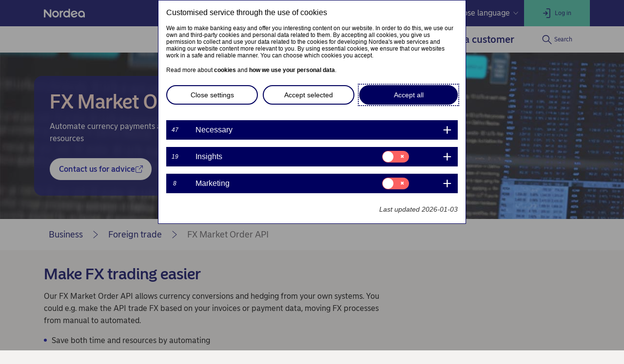

--- FILE ---
content_type: text/html; charset=utf-8
request_url: https://www.nordea.fi/en/business/our-services/foreign-trade/fx-market-order-api.html
body_size: 29850
content:
<!DOCTYPE html><html class="no-js nav-scroll-down" lang="en-FI"><head><meta charset="UTF-8"/><link rel="canonical" href="https&#x3a;&#x2f;&#x2f;www.nordea.fi&#x2f;en&#x2f;business&#x2f;our-services&#x2f;foreign-trade&#x2f;fx-market-order-api.html"/>     <link rel="alternate" hreflang="fi-FI" href="https&#x3a;&#x2f;&#x2f;www.nordea.fi&#x2f;yritysasiakkaat&#x2f;palvelumme&#x2f;ulkomaankauppa&#x2f;automatisoidut-valuuttakaupat-api.html"/><link rel="alternate" hreflang="sv-FI" href="https&#x3a;&#x2f;&#x2f;www.nordea.fi&#x2f;sv&#x2f;foretag&#x2f;vara-tjanster&#x2f;utrikeshandel&#x2f;automatisoidut-valuuttakaupat-api.html"/><link rel="alternate" hreflang="en-FI" href="https&#x3a;&#x2f;&#x2f;www.nordea.fi&#x2f;en&#x2f;business&#x2f;our-services&#x2f;foreign-trade&#x2f;fx-market-order-api.html"/>  <meta name="viewport" content="width=device-width, initial-scale=1.0"/><title>FX Market Order API - corporate  | Nordea </title><meta property="og:title" content="FX Market Order API - corporate " />
<meta property="og:type" content="article" />
<meta property="og:description" content="FX Market Order API:lla yrityksen on mahdollista käydä valuuttakauppaa omista järjestelmistään, esimerkiksi perustuen laskuihin tai maksutietoihin." />
<meta property="og:url" content="https&#x3a;&#x2f;&#x2f;www.nordea.fi&#x2f;en&#x2f;business&#x2f;our-services&#x2f;foreign-trade&#x2f;fx-market-order-api.html" />
<meta property="og:image" content="https://www.nordea.fi/Images/147-324898/api-listed-rates-1280x720.jpg" />
<meta property="og:image:secure_url" content="https://www.nordea.fi/Images/147-324898/api-listed-rates-1280x720.jpg" />
<meta property="og:image:width" content="0" />
<meta property="og:image:height" content="0" />
<meta property="og:image:type" content="image/jpeg" />
<meta property="og:locale" content="en_FI" />    <meta property="og:locale:alternate" content="fi_FI" /> <meta property="og:locale:alternate" content="sv_FI" /> <meta property="og:locale:alternate" content="en_FI" />   <meta name="description" content="FX Market Order API:lla yrityksen on mahdollista käydä valuuttakauppaa omista järjestelmistään, esimerkiksi perustuen laskuihin tai maksutietoihin." /><link rel="icon" type='image/svg+xml' href="/static/common/img/nordea_pulse.svg" /><link rel="icon" type='image/png' sizes='16x16' href="/static/common/img/favicon_16x16.png" /><link rel="icon" type='image/png' sizes='32x32' href="/static/common/img/favicon_32x32.png" /><link rel="icon" type='image/png' sizes='48x48' href="/static/common/img/favicon_48x48.png" /><link rel="icon" type='image/png' sizes='192x192' href="/static/common/img/favicon_192x192.png" /><link rel="icon" type='apple-touch-icon' sizes='180x180' href="/static/common/img/favicon_180x180.png" /><link href="/static/dotxx2017/assets/fonts/NordeaSansLarge-Medium.woff2?v=3.122.6" rel="preload" as="font" crossorigin/><link href="/static/dotxx2017/assets/fonts/NordeaSansLarge-Regular.woff2?v=3.122.6" rel="preload" as="font" crossorigin/><link href="/static/dotxx2017/assets/fonts/NordeaSansSmall-Medium.woff2?v=3.122.6" rel="preload" as="font" crossorigin/><link href="/static/dotxx2017/assets/fonts/NordeaSansSmall-Regular.woff2?v=3.122.6" rel="preload" as="font" crossorigin/><link href="/static/dotxx2017/assets/fonts/iconfont.woff2?v=3.122.6" rel="preload" as="font" crossorigin/><link href="/static/dotxx2017/css/main.css?v=3.122.6" rel="stylesheet" type="text/css"/>        <script nonce="e99fccf4-bbb9-44b4-b92d-2ca02fc3e805" defer src="/static-client/client.js?v=3.122.6"></script>
     <script nonce="e99fccf4-bbb9-44b4-b92d-2ca02fc3e805" defer src="/static-client/vendors~client.js?v=3.122.6"></script> <script nonce="e99fccf4-bbb9-44b4-b92d-2ca02fc3e805">
                    window.__HYDRATION_DATA__ = [{"componentID":"aArea","view":"#aArea","pageID":"tcm:147-324870-64","sgIds":"tcm:147-22-4,tcm:147-11970-4,tcm:147-12051-4,tcm:147-12077-4","familySelect":"324870,22,11970,12051,12077","families":[{"id":"tcm:0-146-1","title":"700 Nordea.fi (FI)","pubpath":"/","pubpathPrefix":"","livedomainName":"www.nordea.fi","stagingdomainName":"nordeafi.ice.prod.wem.oneadr.net","domainName":["nordeafi.live.prod.wem.nordea.com","nordeafi.cblive.prod.wem.nordea.com","nordeafi.hhlive.prod.wem.nordea.com"],"siteName":"Nordea","siteType":"dotXX2017 with service navigation","siteLogo":{"Url":"/Images/146-169221/Nordea-logo (2017).svg","MimeType":"image/svg+xml","AltText":null,"FileName":"Nordea-logo (2017).svg","FileExtension":"svg","Size":1915,"Width":0,"Height":0},"siteSearchRequired":"Yes","locale":"fi-FI","timezone":"Eastern European Time","publicationAccessKey":{"accessKey":{"LastPublishedDate":"0001-01-01T00:00:00","RevisionDate":"2015-10-13T10:54:30.33Z","Schema":{"Folder":null,"RootElementName":"ExternalURL","PublicationId":null,"Publication":{"Id":"tcm:0-146-1","Title":"700 Nordea.fi (FI)","ExtensionData":null},"OwningPublication":null,"Id":"tcm:146-417-8","Title":"External URL","ExtensionData":null},"Fields":{},"MetadataFields":{},"ComponentType":1,"Multimedia":null,"Folder":null,"Categories":[],"Version":1,"EclId":null,"PublicationId":null,"Publication":{"Id":"tcm:0-146-1","Title":"700 Nordea.fi (FI)","ExtensionData":null},"OwningPublication":null,"Id":"tcm:146-89165","Title":"Access key Ohita valikko","ExtensionData":null}},"languageSelectorPosition":"1","favicon":{"Url":"/Images/146-338818/favicon.ico","MimeType":"image/x-icon","AltText":null,"FileName":"favicon.ico","FileExtension":"ico","Size":5430,"Width":0,"Height":0},"hideSiteFromSearchEngines":"No","mappedPublicationID":"58","familyName":"nordeafi","languageName":"suomi"},{"id":"tcm:0-151-1","title":"900 Nordea.fi/sv (SV)","pubpath":"/sv","pubpathPrefix":"/sv","livedomainName":"www.nordea.fi","stagingdomainName":"nordeafi.ice.prod.wem.oneadr.net","siteName":"Nordea","siteType":"dotXX2017 with service navigation","siteLogo":{"Url":"/Images/151-169221/Nordea-logo (2017).svg","MimeType":"image/svg+xml","AltText":null,"FileName":"Nordea-logo (2017).svg","FileExtension":"svg","Size":1915,"Width":0,"Height":0},"siteSearchRequired":"Yes","locale":"sv-FI","timezone":"Central European Time","publicationAccessKey":{"accessKey":{"LastPublishedDate":"0001-01-01T00:00:00","RevisionDate":"2015-10-13T11:00:44.787Z","Schema":{"Folder":null,"RootElementName":"ExternalURL","PublicationId":null,"Publication":{"Id":"tcm:0-151-1","Title":"900 Nordea.fi/sv (SV)","ExtensionData":null},"OwningPublication":null,"Id":"tcm:151-417-8","Title":"External URL","ExtensionData":null},"Fields":{},"MetadataFields":{},"ComponentType":1,"Multimedia":null,"Folder":null,"Categories":[],"Version":2,"EclId":null,"PublicationId":null,"Publication":{"Id":"tcm:0-151-1","Title":"900 Nordea.fi/sv (SV)","ExtensionData":null},"OwningPublication":null,"Id":"tcm:151-89165","Title":"Access key Skippa menyn","ExtensionData":null}},"languageSelectorPosition":"2","favicon":{"Url":"/Images/151-338818/favicon.ico","MimeType":"image/x-icon","AltText":null,"FileName":"favicon.ico","FileExtension":"ico","Size":5430,"Width":0,"Height":0},"hideSiteFromSearchEngines":"No","mappedPublicationID":"59","familyName":"nordeafi","languageName":"svenska"},{"id":"tcm:0-147-1","title":"900 Nordea.fi/en (EN)","pubpath":"/en","pubpathPrefix":"/en","livedomainName":"www.nordea.fi","stagingdomainName":"nordeafi.ice.prod.wem.oneadr.net","siteName":"Nordea","siteType":"dotXX2017 with service navigation","siteLogo":{"Url":"/Images/147-169221/Nordea-logo (2017).svg","MimeType":"image/svg+xml","AltText":null,"FileName":"Nordea-logo (2017).svg","FileExtension":"svg","Size":1915,"Width":0,"Height":0},"siteSearchRequired":"Yes","locale":"en-FI","timezone":"Central European Time","publicationAccessKey":{"accessKey":{"LastPublishedDate":"0001-01-01T00:00:00","RevisionDate":"2015-10-13T11:00:02.91Z","Schema":{"Folder":null,"RootElementName":"ExternalURL","PublicationId":null,"Publication":{"Id":"tcm:0-147-1","Title":"900 Nordea.fi/en (EN)","ExtensionData":null},"OwningPublication":null,"Id":"tcm:147-417-8","Title":"External URL","ExtensionData":null},"Fields":{},"MetadataFields":{},"ComponentType":1,"Multimedia":null,"Folder":null,"Categories":[],"Version":2,"EclId":null,"PublicationId":null,"Publication":{"Id":"tcm:0-147-1","Title":"900 Nordea.fi/en (EN)","ExtensionData":null},"OwningPublication":null,"Id":"tcm:147-89165","Title":"Access key Skip menu","ExtensionData":null}},"languageSelectorPosition":"3","favicon":{"Url":"/Images/147-338818/favicon.ico","MimeType":"image/x-icon","AltText":null,"FileName":"favicon.ico","FileExtension":"ico","Size":5430,"Width":0,"Height":0},"hideSiteFromSearchEngines":"No","mappedPublicationID":"60","familyName":"nordeafi","languageName":"English"}],"title":"Root","url":"/en/","sgDir":"/","submenus":[{"title":"Personal","url":"/en/","sgDir":"/personal","order":"010","submenus":[],"content":{}},{"title":"Business","url":"/en/business/","sgDir":"/business","order":"020","active":true,"hasMetadata":true,"submenus":[{"title":"Your company","url":"/en/business/your-company/","sgDir":"/your-company","order":"010","hasMetadata":true,"submenus":[{"title":"Start your business","url":"/en/business/your-company/start-your-business/","sgDir":"/start-your-business","order":"010","submenus":[],"content":{"Minimenu":{"pageLinks":{"menuLinks":[{"linkTarget":{"componentID":"tcm:147-236659","contentIssues":["Page Data is not published on a page (tcm:147-236659)"]},"windowTarget":"Default","presentationWithDescription":"Without Description"},{"linkTarget":{"linkUrl":"/en/business/your-company/start-your-business/markkinatutkimus.html","linkTitle":"Doing your research","isExternalLink":false,"defaultWindowTargetHtml":"_self","isBinary":false,"componentID":"tcm:147-236662"},"windowTarget":"Default","presentationWithDescription":"Without Description"},{"linkTarget":{"linkUrl":"/en/business/your-company/start-your-business/liiketoimintasuunnitelma.html","linkTitle":"Business planning and budget","isExternalLink":false,"defaultWindowTargetHtml":"_self","isBinary":false,"componentID":"tcm:147-236665"},"windowTarget":"Default","presentationWithDescription":"Without Description"},{"linkTarget":{"linkUrl":"/en/business/your-company/start-your-business/yrityksen-rahoitus.html","linkTitle":"Dealing with financing","isExternalLink":false,"defaultWindowTargetHtml":"_self","isBinary":false,"componentID":"tcm:147-236668"},"windowTarget":"Default","presentationWithDescription":"Without Description"},{"linkTarget":{"componentID":"tcm:147-236671","contentIssues":["Page Data is not published on a page (tcm:147-236671)"]},"windowTarget":"Default","presentationWithDescription":"Without Description"},{"linkTarget":{"linkUrl":"/en/business/your-company/start-your-business/lets-get-started.html","linkTitle":"Let’s get started!","isExternalLink":false,"defaultWindowTargetHtml":"_self","isBinary":false,"componentID":"tcm:147-283880"},"windowTarget":"Default","presentationWithDescription":"Without Description"},{"linkTarget":{"linkUrl":"/en/business/your-company/start-your-business/banking-services-for-private-traders.html","linkTitle":"Banking services for private traders","linkDescription":"Our Nordea Digital corporate package allows you to easily set up banking services for your business. As our corporate customer, you will have access to our diverse corporate services, allowing you to manage your business’s banking online anytime, anywhere.","isExternalLink":false,"defaultWindowTargetHtml":"_self","isBinary":false,"componentID":"tcm:147-353281"},"windowTarget":"Default","presentationWithDescription":"Without Description"}]},"toolLinks":{"menuLinks":[{"windowTarget":"Default","presentationWithDescription":"Without Description"}]}}}},{"title":"Run your business","sgDir":"/run-your-business","order":"020","submenus":[{"title":"Manage your liquidity and working capital","url":"/en/business/your-company/run-your-business/manage-your-liquidity-and-working-capital/","sgDir":"/manage-your-liquidity-and-working-capital","order":"010","submenus":[],"content":{}}],"content":{"Minimenu":{"pageLinks":{"menuLinks":[{"linkTarget":{"linkUrl":"/en/business/your-company/run-your-business/finance-my-business-guide.html","linkTitle":"How to fund your business?","linkDescription":"Read our tips on finding the suitable financing for your business and compare different financing products. ","isExternalLink":false,"defaultWindowTargetHtml":"_self","isBinary":false,"icon":"icon-laptop-netbank","componentID":"tcm:147-312398"},"windowTarget":"Default","presentationWithDescription":"Without Description"},{"linkTarget":{"linkUrl":"/en/business/your-company/change-of-ownership.html","linkTitle":"Change of ownership","linkDescription":"Are you planning to hand over your company to the next generation or retire, or have you received an offer for your company?","isExternalLink":false,"defaultWindowTargetHtml":"_self","isBinary":false,"componentID":"tcm:147-206976"},"windowTarget":"Default","presentationWithDescription":"Without Description"},{"linkTarget":{"componentID":"tcm:147-182147","contentIssues":["Page Data is not published on a page (tcm:147-182147)"]},"windowTarget":"Default","presentationWithDescription":"Without Description"}]},"toolLinks":{"menuLinks":[{"windowTarget":"Default","presentationWithDescription":"Without Description"}]}}}},{"title":"Develop your business","sgDir":"/develop-your-business","order":"030","submenus":[{"title":"Expand to new markets","url":"/en/business/your-company/develop-your-business/expand-to-new-markets/","sgDir":"/expand-to-new-markets","order":"010","submenus":[],"content":{}}],"content":{"Minimenu":{"pageLinks":{"menuLinks":[{"linkTarget":{"linkUrl":"/en/business/your-company/startup-and-growth-solutions.html","linkTitle":"Startup & Growth","isExternalLink":false,"defaultWindowTargetHtml":"_self","isBinary":false,"componentID":"tcm:147-284899"},"windowTarget":"Default","presentationWithDescription":"Without Description"},{"linkTarget":{"linkUrl":"/en/business/our-services/financing/financing-of-growth-companies.html","linkTitle":"Financing of growth companies","linkDescription":"There are plenty of alternatives to finance growth. We will help you to find the optimal financing solutions for your company.","isExternalLink":false,"defaultWindowTargetHtml":"_self","isBinary":false,"componentID":"tcm:147-300635"},"windowTarget":"Default","presentationWithDescription":"Without Description"},{"linkTarget":{"linkUrl":"/en/business/your-company/acquisitions.html","linkTitle":"Acquisitions","isExternalLink":false,"defaultWindowTargetHtml":"_self","isBinary":false,"componentID":"tcm:147-451407"},"windowTarget":"Default","presentationWithDescription":"Without Description"},{"linkTarget":{"linkUrl":"/en/business/your-company/pk-yritys.html","linkTitle":"Banking for small businesses","linkDescription":"Banking for small businesses","isExternalLink":false,"defaultWindowTargetHtml":"_self","isBinary":false,"componentID":"tcm:147-554587"},"windowTarget":"Default","presentationWithDescription":"Without Description"},{"linkTarget":{"linkUrl":"/en/business/your-company/yksinyrittaja.html","linkTitle":"Smart banking built for self-employed","linkDescription":"Smart banking built for self-employed","isExternalLink":false,"defaultWindowTargetHtml":"_self","isBinary":false,"componentID":"tcm:147-554773"},"windowTarget":"Default","presentationWithDescription":"Without Description"}]},"toolLinks":{"menuLinks":[{"windowTarget":"Default","presentationWithDescription":"Without Description"}]}}}},{"title":"Corporate sustainability","url":"/en/business/your-company/corporate-sustainability/","sgDir":"/corporate-sustainability","order":"040","submenus":[],"content":{"Minimenu":{"pageLinks":{"menuLinks":[{"linkTarget":{"linkUrl":"/en/business/your-company/corporate-sustainability/","linkTitle":"Corporate sustainability","linkDescription":"Working actively with sustainability can create opportunities for your company to stand out from its competitors.","isExternalLink":false,"defaultWindowTargetHtml":"_self","isBinary":false,"componentID":"tcm:147-515056"},"windowTarget":"Default","presentationWithDescription":"With Description"},{"linkTarget":{"linkUrl":"/en/business/your-company/corporate-sustainability/sustainable-financing-solutions.html","linkTitle":"Sustainable financing solutions","linkDescription":"We finance sustainable projects of any size – just let our experts guide you in selecting the most suitable financing solution for your needs.","isExternalLink":false,"defaultWindowTargetHtml":"_self","isBinary":false,"componentID":"tcm:147-515096"},"windowTarget":"Default","presentationWithDescription":"With Description"},{"linkTarget":{"linkUrl":"/en/business/our-services/financing/energy-renovations-for-companies.html","linkTitle":"Energy renovation for companies","linkDescription":"Different projects require different financing options. Let our experts help you choose the right solution for energy renovation.","isExternalLink":false,"defaultWindowTargetHtml":"_self","isBinary":false,"componentID":"tcm:147-507290"},"windowTarget":"Default","presentationWithDescription":"With Description"}]},"toolLinks":{"menuLinks":[{"linkTarget":{"linkUrl":"/en/business/your-company/what-is-sustainable-business.html","linkTitle":"What is a sustainable business?","linkDescription":"In this guide we describe what it means to be a sustainable business and why it’s important to put sustainability on the agenda. We also show you how to get started with your sustainability efforts in five steps.","isExternalLink":false,"defaultWindowTargetHtml":"_self","isBinary":false,"icon":"icon-sustainability","componentID":"tcm:147-453978"},"windowTarget":"Default","presentationWithDescription":"Without Description"},{"linkTarget":{"linkUrl":"/en/business/your-company/why-is-sustainability-important.html","linkTitle":"Why is sustainability important to your business?","linkDescription":"Every company should integrate sustainability into its business model to mitigate risks and identify opportunities. Many of your company’s stakeholders also make demands related to sustainability.","isExternalLink":false,"defaultWindowTargetHtml":"_self","isBinary":false,"icon":"icon-international","componentID":"tcm:147-454016"},"windowTarget":"Default","presentationWithDescription":"Without Description"},{"linkTarget":{"linkUrl":"/en/business/your-company/getting-started-with-sustainability.html","linkTitle":"Getting started with sustainability work for your business","linkDescription":"Follow the five steps on this page to get started with your sustainability efforts.","isExternalLink":false,"defaultWindowTargetHtml":"_self","isBinary":false,"icon":"icon-new-business","componentID":"tcm:147-454098"},"windowTarget":"Default","presentationWithDescription":"Without Description"},{"linkTarget":{"linkUrl":"/en/business/your-company/corporate-sustainability/climate-transition-support.html","linkTitle":"Climate transition support","linkDescription":"Climate transition support","isExternalLink":false,"defaultWindowTargetHtml":"_self","isBinary":false,"icon":"icon-calc","componentID":"tcm:147-516073"},"windowTarget":"Default","presentationWithDescription":"Without Description"}]}}}}],"content":{}},{"title":"Services","url":"/en/business/our-services/","sgDir":"/our-services","order":"020","hasMetadata":true,"submenus":[{"title":"Digital Services","url":"/en/business/our-services/mobile-online-services/","sgDir":"/mobile-online-services","order":"010","submenus":[],"content":{"Minimenu":{"pageLinks":{"menuLinks":[{"linkTarget":{"linkUrl":"/en/business/our-services/mobile-online-services/","linkTitle":"Digital services for companies ","isExternalLink":false,"defaultWindowTargetHtml":"_self","isBinary":false,"componentID":"tcm:147-199516"},"windowTarget":"Default","presentationWithDescription":"Without Description"},{"linkTarget":{"linkUrl":"/en/business/our-services/mobile-online-services/nordea-business-netbank.html","linkTitle":"Nordea Business netbank","linkDescription":"In Nordea Business online bank, handling your daily banking is quick and easy","isExternalLink":false,"defaultWindowTargetHtml":"_self","isBinary":false,"componentID":"tcm:147-315121"},"windowTarget":"Default","presentationWithDescription":"Without Description"},{"linkTarget":{"linkUrl":"/en/business/our-services/mobile-online-services/mobil-payments-for-corporates.html","linkTitle":"Mobile payments for corporates","linkDescription":"With our mobile card services you can use your smartphone for purchases instead of your card with Android and iOS devices. ","isExternalLink":false,"defaultWindowTargetHtml":"_self","isBinary":false,"componentID":"tcm:147-289106"},"windowTarget":"Default","presentationWithDescription":"Without Description"},{"linkTarget":{"linkUrl":"/en/business/our-services/accounts-payments/file-management.html","linkTitle":"File Management","linkDescription":"File Management in Nordea Business","isExternalLink":false,"defaultWindowTargetHtml":"_self","isBinary":false,"componentID":"tcm:147-518841"},"windowTarget":"Default","presentationWithDescription":"Without Description"}]},"toolLinks":{"menuLinks":[{"linkTarget":{"linkUrl":"/en/business/our-services/mobile-online-services/nordea-codes-app.html","linkTitle":"Nordea ID app ","linkDescription":"Identify yourself and confirm transactions in Netbank and Mobile Bank.","isExternalLink":false,"defaultWindowTargetHtml":"_self","isBinary":false,"icon":"icon-alt-phone","componentID":"tcm:147-191897"},"windowTarget":"Default","presentationWithDescription":"Without Description"},{"linkTarget":{"linkUrl":"/en/business/get-help/daily-banking-nordea-business.html","linkTitle":"Tips for Nordea Business usage","isExternalLink":false,"defaultWindowTargetHtml":"_self","isBinary":false,"icon":"icon-new-business","componentID":"tcm:147-427372"},"windowTarget":"Default","presentationWithDescription":"Without Description"},{"linkTarget":{"linkUrl":"/en/business/get-help/avoiding-fraud.html","linkTitle":"Protect your business from fraud","linkDescription":"Protect your business from fraud","isExternalLink":false,"defaultWindowTargetHtml":"_self","isBinary":false,"icon":"icon-secure","componentID":"tcm:147-552198"},"windowTarget":"Default","presentationWithDescription":"Without Description"}]}}}},{"title":"Accounts and payments","url":"/en/business/our-services/accounts-payments/","sgDir":"/accounts-payments","order":"020","submenus":[],"content":{"Minimenu":{"pageLinks":{"menuLinks":[{"linkTarget":{"linkUrl":"/en/business/our-services/accounts-payments/","linkTitle":"Accounts and payments","linkDescription":"Nordea's comprehensive services allow you to efficiently manage your daily account and payment transactions both in Finland and abroad.","isExternalLink":false,"defaultWindowTargetHtml":"_self","isBinary":false,"componentID":"tcm:147-199230"},"windowTarget":"Default","presentationWithDescription":"With Description"},{"linkTarget":{"linkUrl":"/en/business/our-services/corporate-cards/","linkTitle":"Corporate Cards ","linkDescription":"Whether your daily business requires a debit or credit card, or if you need to deposit cash into your account – we have the corporate card for you!","isExternalLink":false,"defaultWindowTargetHtml":"_self","isBinary":false,"componentID":"tcm:147-202165"},"windowTarget":"Default","presentationWithDescription":"With Description"},{"linkTarget":{"linkUrl":"/en/business/our-services/accounts-payments/corporate-packages.html","linkTitle":"Nordea’s corporate package","linkDescription":"Read more about Nordea Digital - our basic banking services packaged for our corporate customers","isExternalLink":false,"defaultWindowTargetHtml":"_self","isBinary":false,"icon":"icon-travel-credit","componentID":"tcm:147-297175"},"windowTarget":"Default","presentationWithDescription":"With Description"}]},"toolLinks":{"menuLinks":[{"linkTarget":{"linkUrl":"/en/business/tariff-for-corporates.html","linkTitle":"Tariff for corporate customers","isExternalLink":false,"defaultWindowTargetHtml":"_self","isBinary":false,"icon":"icon-price-info","componentID":"tcm:147-501096"},"windowTarget":"Default","presentationWithDescription":"Without Description"},{"linkTarget":{"linkUrl":"/en/business/our-services/mobile-online-services/power-of-attorney.html","linkTitle":"Power of attorney - Payment services","linkDescription":"With this power of attorney accounting firms and house managing agencies can request the bank to open or change the payment services of their Nordea customers for whom they transmit files to the bank.","isExternalLink":false,"defaultWindowTargetHtml":"_self","isBinary":false,"icon":"icon-agreement","componentID":"tcm:147-191921"},"windowTarget":"Default","presentationWithDescription":"Without Description"},{"linkTarget":{"linkUrl":"/en/business/our-services/accounts-payments/tilivarojen-panttaus.html","linkTitle":"Pledging of funds","linkDescription":"You can use this form if your company needs a pledge of funds for the following purposes: rental security deposit, performance bond, maintenance guarantee, traffic license from Traficom, or collateral given to the Finnish Competition and Consumer Authority. ","isExternalLink":false,"defaultWindowTargetHtml":"_self","isBinary":false,"icon":"icon-agreement","componentID":"tcm:147-439806"},"windowTarget":"Default","presentationWithDescription":"Without Description"},{"linkTarget":{"linkUrl":"/en/business/our-services/accounts-payments/reference-numbers-calculator.html","linkTitle":"Reference number calculator ","isExternalLink":false,"defaultWindowTargetHtml":"_self","isBinary":false,"icon":"icon-calc","componentID":"tcm:147-197387"},"windowTarget":"Default","presentationWithDescription":"Without Description"}]}}}},{"title":"Financing","url":"/en/business/our-services/financing/","sgDir":"/financing","order":"040","submenus":[{"title":"Financial risk","url":"/en/business/our-services/financing/financial-risk/","sgDir":"/financial-risk","submenus":[],"content":{}},{"title":"Interest rate hedging","url":"/en/business/our-services/financing/interest-rate-hedging/","sgDir":"/interest-rate-hedging","submenus":[],"content":{}}],"content":{"Minimenu":{"pageLinks":{"menuLinks":[{"linkTarget":{"linkUrl":"/en/business/our-services/financing/","linkTitle":"Financing and business loans","linkDescription":"Read about our various financing services. Here you can view a summary of all the financing products and services we offer to our corporate customers.","isExternalLink":false,"defaultWindowTargetHtml":"_self","isBinary":false,"componentID":"tcm:147-205314"},"windowTarget":"Default","presentationWithDescription":"With Description"},{"linkTarget":{"linkUrl":"/en/business/our-services/financing/instructions-and-guides.html","linkTitle":"Instructions and guides","linkDescription":"Use our guides to get started with planning your business financing. Here you can find templates for business planning","isExternalLink":false,"defaultWindowTargetHtml":"_self","isBinary":false,"componentID":"tcm:147-413677"},"windowTarget":"Default","presentationWithDescription":"With Description"}]},"toolLinks":{"menuLinks":[{"linkTarget":{"linkUrl":"/en/business/your-company/run-your-business/how-to-apply-for-a-corporate-loan.html","linkTitle":"Apply business loan","linkDescription":"When making a loan decision, we consider your business idea, the purpose of the loan and your financial standing, among others.","isExternalLink":false,"defaultWindowTargetHtml":"_self","isBinary":false,"icon":"icon-wallet","componentID":"tcm:147-312547"},"windowTarget":"Default","presentationWithDescription":"Without Description"},{"linkTarget":{"linkUrl":"/en/business/apply-for-an-instalment-free-period-for-business-loan.html","linkTitle":"Apply for an instalment-free period for company loan","linkDescription":"Apply for an instalment-free period for your business loan or request change to instalment amount","isExternalLink":false,"defaultWindowTargetHtml":"_self","isBinary":false,"icon":"icon-cash","componentID":"tcm:147-356459"},"windowTarget":"Default","presentationWithDescription":"Without Description"},{"linkTarget":{"linkUrl":"/en/business/our-services/financing/order-financial-statements.html","linkTitle":"Order financial statements ","linkDescription":"Order certificates required for your company's financial statements.","isExternalLink":false,"defaultWindowTargetHtml":"_self","isBinary":false,"icon":"icon-calendar","componentID":"tcm:147-198585"},"windowTarget":"Default","presentationWithDescription":"Without Description"},{"linkTarget":{"componentID":"tcm:147-209739","contentIssues":["Page Data is not published (tcm:147-209739)"]},"windowTarget":"Default","presentationWithDescription":"Without Description"}]}}}},{"title":"Investments","url":"/en/business/our-services/investments/","sgDir":"/investments","order":"050","submenus":[{"title":"Funds","url":"/en/business/our-services/investments/funds/","sgDir":"/funds","order":"010","submenus":[],"content":{}},{"title":"Investment accounts","url":"/en/business/our-services/investments/investment-accounts/","sgDir":"/investment-accounts","order":"020","submenus":[],"content":{}},{"title":"Bonds","url":"/en/business/our-services/investments/bonds/","sgDir":"/bonds","submenus":[],"content":{}},{"title":"Corporate Investments and Advisory","url":"/en/business/our-services/investments/corporate-investment-and-advisory/","sgDir":"/corporate-investment-and-advisory","submenus":[],"content":{}}],"content":{"Minimenu":{"pageLinks":{"menuLinks":[{"linkTarget":{"linkUrl":"/en/business/our-services/investments/investing-company-assets.html","linkTitle":"Investing company assets","isExternalLink":false,"defaultWindowTargetHtml":"_self","isBinary":false,"componentID":"tcm:147-467879"},"windowTarget":"Default","presentationWithDescription":"Without Description"},{"linkTarget":{"linkUrl":"/en/business/our-services/investments/","linkTitle":"Investments","linkDescription":"Investments","isExternalLink":false,"defaultWindowTargetHtml":"_self","isBinary":false,"componentID":"tcm:147-227798"},"windowTarget":"Default","presentationWithDescription":"Without Description"},{"linkTarget":{"linkUrl":"/en/business/our-services/investments/investment-accounts/","linkTitle":"Investment accounts","linkDescription":"A selection of Investment accounts for your business' needs.","isExternalLink":false,"defaultWindowTargetHtml":"_self","isBinary":false,"componentID":"tcm:147-212992"},"windowTarget":"Default","presentationWithDescription":"Without Description"},{"linkTarget":{"linkUrl":"/en/personal/our-services/savings-investments/investments/other-prices-for-trading-and-safe-custody-services.html","linkTitle":"Prices for trading and safe custody services","linkDescription":"Prices for trading and safe custody services","isExternalLink":false,"defaultWindowTargetHtml":"_self","isBinary":false,"componentID":"tcm:147-210849"},"windowTarget":"Default","presentationWithDescription":"Without Description"},{"linkTarget":{"componentID":"tcm:147-315184","contentIssues":["Page Data is not published on a page (tcm:147-315184)"]},"windowTarget":"Default","presentationWithDescription":"Without Description"}]},"toolLinks":{"menuLinks":[{"linkTarget":{"linkUrl":"/en/business/our-services/investments/investment-meeting.html","linkTitle":"Contact request for investment meeting","isExternalLink":false,"defaultWindowTargetHtml":"_self","isBinary":false,"icon":"icon-contacts","componentID":"tcm:147-313305"},"windowTarget":"Default","presentationWithDescription":"Without Description"},{"linkTarget":{"linkUrl":"/en/personal/our-services/savings-investments/investments/investment-calculator.html","linkTitle":"Investment calculator ","linkDescription":"Investment calculator. Possible costs and taxation have not been taken into account in the calculation","isExternalLink":false,"defaultWindowTargetHtml":"_self","isBinary":false,"icon":"icon-budget-calc","componentID":"tcm:147-207583"},"windowTarget":"Default","presentationWithDescription":"Without Description"},{"linkTarget":{"linkUrl":"/en/personal/our-services/savings-investments/investments/calculator-regular-saving.html","linkTitle":"Savings calculator","linkDescription":"Use the return calculator to see how much interest your savings will accrue.","isExternalLink":false,"defaultWindowTargetHtml":"_self","isBinary":false,"icon":"icon-calc","componentID":"tcm:147-207582"},"windowTarget":"Default","presentationWithDescription":"Without Description"},{"linkTarget":{"linkUrl":"/en/personal/our-services/savings-investments/funds/funds-now.html","linkTitle":"Funds Now","linkDescription":"This list presents funds that are generally used in our investment recommendations. If you wish to get an investment plan that suits your individual needs, please contact Nordea. Our experts are always ready to help.","isExternalLink":false,"defaultWindowTargetHtml":"_self","isBinary":false,"icon":"icon-investment","componentID":"tcm:147-196747"},"windowTarget":"Default","presentationWithDescription":"Without Description"}]}}}},{"title":"Foreign trade","url":"/en/business/our-services/foreign-trade/","sgDir":"/foreign-trade","order":"060","submenus":[{"title":"Currency Hedging","url":"/en/business/our-services/foreign-trade/currency-hedging/","sgDir":"/currency-hedging","submenus":[],"content":{}},{"title":"FX hedging","url":"/en/business/our-services/foreign-trade/fx-hedging/","sgDir":"/fx-hedging","submenus":[],"content":{}}],"content":{"Minimenu":{"pageLinks":{"menuLinks":[{"linkTarget":{"linkUrl":"/en/business/our-services/foreign-trade/letter-of-credit.html","linkTitle":"Letter of credit","linkDescription":"A letter of credit is also known as documentary credit.","isExternalLink":false,"defaultWindowTargetHtml":"_self","isBinary":false,"componentID":"tcm:147-463362"},"windowTarget":"Default","presentationWithDescription":"Without Description"},{"linkTarget":{"componentID":"tcm:147-464070","contentIssues":["Page Data is not published on a page (tcm:147-464070)"]},"windowTarget":"Default","presentationWithDescription":"Without Description"},{"linkTarget":{"linkUrl":"/en/business/our-services/foreign-trade/autofx-suite.html","linkTitle":"AutoFX Suite","linkDescription":"AutoFX Suite","isExternalLink":false,"defaultWindowTargetHtml":"_self","isBinary":false,"componentID":"tcm:147-395592"},"windowTarget":"Default","presentationWithDescription":"Without Description"},{"linkTarget":{"linkUrl":"/en/business/our-services/foreign-trade/fixed-fx-rate.html","linkTitle":"Forward with Time Option","linkDescription":"In international trade you need to consider how to manage your currency risk. We can help you protect against currency risk.","isExternalLink":false,"defaultWindowTargetHtml":"_self","isBinary":false,"componentID":"tcm:147-317976"},"windowTarget":"Default","presentationWithDescription":"Without Description"},{"linkTarget":{"linkUrl":"/en/business/our-services/foreign-trade/exchange-home.html","linkTitle":"Exchange at home","linkDescription":"Do your currency exchange at home and improve your competitive advantage.","isExternalLink":false,"defaultWindowTargetHtml":"_self","isBinary":false,"componentID":"tcm:147-223591"},"windowTarget":"Default","presentationWithDescription":"Without Description"},{"linkTarget":{"linkUrl":"/en/business/our-services/foreign-trade/auto-fx-hedging.html","linkTitle":"AutoFX Hedging","isExternalLink":false,"defaultWindowTargetHtml":"_self","isBinary":false,"componentID":"tcm:147-406938"},"windowTarget":"Default","presentationWithDescription":"Without Description"},{"linkTarget":{"linkUrl":"/en/business/our-services/financing/bank-guarantees.html","linkTitle":"Bank guarantees","linkDescription":"Solutions for security and managing risks.","isExternalLink":false,"defaultWindowTargetHtml":"_self","isBinary":false,"componentID":"tcm:147-206814"},"windowTarget":"Default","presentationWithDescription":"Without Description"}]},"toolLinks":{"menuLinks":[{"linkTarget":{"linkUrl":"/en/business/our-services/foreign-trade/exchange-rates.html","linkTitle":"Exchange rates","linkDescription":"Nordea quotes exchange rates on national banking days at least three times a day.","isExternalLink":false,"defaultWindowTargetHtml":"_self","isBinary":false,"icon":"icon-investment","componentID":"tcm:147-210331"},"windowTarget":"Default","presentationWithDescription":"Without Description"},{"linkTarget":{"linkUrl":"/en/business/our-services/foreign-trade/e-markets.html","linkTitle":"e-Markets","linkDescription":" Direct access to trading floor anytime and anywhere.","isExternalLink":false,"defaultWindowTargetHtml":"_self","isBinary":false,"icon":"icon-wallet","componentID":"tcm:147-223573"},"windowTarget":"Default","presentationWithDescription":"Without Description"},{"linkTarget":{"linkUrl":"/en/business/our-services/foreign-trade/trade-finance-global.html","linkTitle":"Trade Finance Global","linkDescription":"Trade Finance Global","isExternalLink":false,"defaultWindowTargetHtml":"_self","isBinary":false,"icon":"icon-travel-credit","componentID":"tcm:147-207461"},"windowTarget":"Default","presentationWithDescription":"Without Description"},{"linkTarget":{"componentID":"tcm:147-173084","contentIssues":["Page Data is not published on a page (tcm:147-173084)"]},"windowTarget":"Default","presentationWithDescription":"Without Description"}]}}}},{"title":"Vakuutukset","url":"/en/business/our-services/vakuutukset/","sgDir":"/vakuutukset","order":"070","submenus":[],"content":{}},{"title":"Industry solutions","url":"/en/business/our-services/industry-solutions/","sgDir":"/industry-solutions","order":"080","submenus":[],"content":{"Minimenu":{"pageLinks":{"menuLinks":[{"linkTarget":{"componentID":"tcm:147-207033","contentIssues":["Page Data is not published on a page (tcm:147-207033)"]},"windowTarget":"Default","presentationWithDescription":"Without Description"},{"linkTarget":{"linkUrl":"/en/business/our-services/industry-solutions/farms.html","linkTitle":"Farms","linkDescription":"We offer farms our extensive expertise and a large product portfolio at competitive prices, as well as resources for financing agricultural investments of all sizes and types. Contact us and we’ll find the best solutions for your farm. ","isExternalLink":false,"defaultWindowTargetHtml":"_self","isBinary":false,"componentID":"tcm:147-207169"},"windowTarget":"Default","presentationWithDescription":"Without Description"},{"linkTarget":{"linkUrl":"/en/business/your-company/startup-and-growth-solutions.html","linkTitle":"Startup & Growth","isExternalLink":false,"defaultWindowTargetHtml":"_self","isBinary":false,"componentID":"tcm:147-284899"},"windowTarget":"Default","presentationWithDescription":"Without Description"},{"linkTarget":{"linkUrl":"/en/business/our-services/industry-solutions/registered-associations.html","linkTitle":"Associations, foundations, cooperatives and common interests","linkDescription":"Associations, foundations, cooperatives and common interests","isExternalLink":false,"defaultWindowTargetHtml":"_self","isBinary":false,"componentID":"tcm:147-319367"},"windowTarget":"Default","presentationWithDescription":"Without Description"},{"linkTarget":{"linkUrl":"/en/business/our-services/industry-solutions/international-subsidiary-banking-for-international-customers.html","linkTitle":"International Subsidiary Banking","linkDescription":"Nordea supports businesses and financial institutions and their international operations. Our local International Subsidiary Group units offer solutions for making the operations of foreign subsidiaries easier. ","isExternalLink":false,"defaultWindowTargetHtml":"_self","isBinary":false,"componentID":"tcm:147-374227"},"windowTarget":"Default","presentationWithDescription":"Without Description"},{"linkTarget":{"linkUrl":"/en/business/our-services/industry-solutions/organisations-and-associations.html","linkTitle":"Nationwide organisations and associations","isExternalLink":false,"defaultWindowTargetHtml":"_self","isBinary":false,"componentID":"tcm:147-207168"},"windowTarget":"Default","presentationWithDescription":"Without Description"},{"linkTarget":{"linkUrl":"/en/business/our-services/industry-solutions/municipalities.html","linkTitle":"Municipalities ","isExternalLink":false,"defaultWindowTargetHtml":"_self","isBinary":false,"componentID":"tcm:147-207171"},"windowTarget":"Default","presentationWithDescription":"Without Description"}]},"toolLinks":{"menuLinks":[{"windowTarget":"Default","presentationWithDescription":"Without Description"}]}}}},{"title":"Corporate cards","url":"/en/business/our-services/corporate-cards/","sgDir":"/corporate-cards","submenus":[],"content":{"Minimenu":{"pageLinks":{"menuLinks":[{"linkTarget":{"linkUrl":"/en/business/our-services/corporate-cards/first-card.html","linkTitle":"First Card","linkDescription":"First Card is a comprehensive solution for companies and public administration to manage travel and entertainment expenses and small purchases.","isExternalLink":false,"defaultWindowTargetHtml":"_self","isBinary":false,"componentID":"tcm:147-201728"},"windowTarget":"Default","presentationWithDescription":"Without Description"},{"linkTarget":{"linkUrl":"/en/business/our-services/corporate-cards/business-visa-debit.html","linkTitle":"Business Visa Debit","linkDescription":"Business Visa Debit -With Business Visa Debit you can access your company’s bank accounts everywhere in the world.","isExternalLink":false,"defaultWindowTargetHtml":"_self","isBinary":false,"componentID":"tcm:147-201723"},"windowTarget":"Default","presentationWithDescription":"Without Description"},{"linkTarget":{"linkUrl":"/en/business/our-services/corporate-cards/nordea-business-mastercard.html","linkTitle":"Nordea Business Mastercard ","linkDescription":"With Nordea Business Mastercard you do not have to tie your company’s assets to everyday purchases so they are freed for more profitable use.","isExternalLink":false,"defaultWindowTargetHtml":"_self","isBinary":false,"componentID":"tcm:147-201724"},"windowTarget":"Default","presentationWithDescription":"Without Description"},{"linkTarget":{"linkUrl":"/en/business/our-services/corporate-cards/nordea-business-deposit-card.html","linkTitle":"Nordea Business Deposit Card","linkDescription":"Nordea Business Deposit Card is an easy means of depositing daily cash for your company's personnel.","isExternalLink":false,"defaultWindowTargetHtml":"_self","isBinary":false,"componentID":"tcm:147-201727"},"windowTarget":"Default","presentationWithDescription":"Without Description"},{"linkTarget":{"linkUrl":"/en/business/our-services/corporate-cards/apple-pay-for-corporate.html","linkTitle":"Apple Pay for corporate","linkDescription":"Mobile card payments on iOS-  fast, simple way to pay in millions of places – online, in stores, and in-apps.","isExternalLink":false,"defaultWindowTargetHtml":"_self","isBinary":false,"componentID":"tcm:147-266397"},"windowTarget":"Default","presentationWithDescription":"Without Description"},{"linkTarget":{"linkUrl":"/en/business/our-services/mobile-online-services/googlepay-for-corporate.html","linkTitle":"Google Pay for corporate","linkDescription":"Mobile card payments on Android-  fast, simple way to pay in millions of places – online, in stores, and in-apps.","isExternalLink":false,"defaultWindowTargetHtml":"_self","isBinary":false,"componentID":"tcm:147-279988"},"windowTarget":"Default","presentationWithDescription":"Without Description"}]},"toolLinks":{"menuLinks":[{"windowTarget":"Default","presentationWithDescription":"Without Description"}]}}}}],"content":{}},{"title":"Get help","url":"/en/business/get-help/","sgDir":"/get-help","order":"030","hasMetadata":true,"submenus":[],"content":{"linkTarget":{"linkTarget":{"linkUrl":"/en/business/get-help/nordea-business-centre.html","linkTitle":"Nordea Business Centre","linkDescription":"Nordea Corporate Service provides you with information and advice on your company’s banking matters.","isExternalLink":false,"defaultWindowTargetHtml":"_self","isBinary":false,"componentID":"tcm:147-199299"},"windowTarget":"Default","presentationWithDescription":"Without Description"}}},{"title":"Become a customer","url":"/en/business/become-customer/","sgDir":"/become-customer","order":"040","hasMetadata":true,"submenus":[],"content":{"linkTarget":{"linkTarget":{"linkUrl":"/en/business/become-customer/","linkTitle":"Welcome to Nordea","linkDescription":"The “Become a corporate customer online\" service is an easy and convenient way to sign up as Nordea's customer without having to visit a Nordea branch.","isExternalLink":false,"defaultWindowTargetHtml":"_self","isBinary":false,"componentID":"tcm:147-193699"},"windowTarget":"Default","presentationWithDescription":"Without Description"}}},{"title":"FAQs","url":"/en/business/faqs/","sgDir":"/faqs","hasMetadata":true,"submenus":[],"content":{"linkTarget":{"linkTarget":{"linkUrl":"/en/business/faqs/","linkTitle":"Here you can find help for corporate customers","isExternalLink":false,"defaultWindowTargetHtml":"_self","isBinary":false,"componentID":"tcm:147-220745"},"windowTarget":"Default","presentationWithDescription":"Without Description"}}},{"title":"Markets - add pages here until we got our structure","url":"/en/business/temp-nordea-markets/","sgDir":"/temp-nordea-markets","submenus":[],"content":{}}],"content":{"Footer":{"currentSiteName":"Nordea Finland","countrySelector":[{"linkTarget":{"linkUrl":"https://www.nordea.dk/","linkTitle":"Nordea Denmark","isExternalLink":true,"defaultWindowTargetHtml":"_blank","isBinary":false,"componentID":"tcm:147-220576"},"windowTarget":"Default","presentationWithDescription":"Without Description"},{"linkTarget":{"linkUrl":"https://www.nordea.no/","linkTitle":"Nordea Norway","isExternalLink":true,"defaultWindowTargetHtml":"_blank","isBinary":false,"componentID":"tcm:147-220579"},"windowTarget":"Default","presentationWithDescription":"Without Description"},{"linkTarget":{"linkUrl":"https://www.nordea.se/","linkTitle":"Nordea Sweden","isExternalLink":true,"defaultWindowTargetHtml":"_blank","isBinary":false,"componentID":"tcm:147-220578"},"windowTarget":"Default","presentationWithDescription":"Without Description"},{"linkTarget":{"linkUrl":"https://www.nordea.com/en/","linkTitle":"Nordea.com","isExternalLink":true,"defaultWindowTargetHtml":"_blank","isBinary":false,"componentID":"tcm:147-250882"},"windowTarget":"Default","presentationWithDescription":"Without Description"}],"column1Header":"Get help","column1Links":[{"linkTarget":{"linkUrl":"/en/business/get-help/contact-information-corporate-customers.html","linkTitle":"Contact information","linkDescription":"Contact information. Nordea Business Centre 0200 26262. The service hours on banking days are 09.00–16.30. Phone call price: local network charge/mobile phone charge. ","isExternalLink":false,"defaultWindowTargetHtml":"_self","isBinary":false,"componentID":"tcm:147-199361"},"windowTarget":"Default","presentationWithDescription":"Without Description"},{"linkTarget":{"linkUrl":"/en/personal/get-help/tell-us-what-you-think-about-our-services.html","linkTitle":"Give us feedback or make a complaint","linkDescription":"Keeping our customers satisfied is extremely important to us, and therefore we are interested to hear what you think about Nordea's services.","isExternalLink":false,"defaultWindowTargetHtml":"_self","isBinary":false,"componentID":"tcm:147-219797"},"windowTarget":"Default","presentationWithDescription":"Without Description"},{"linkTarget":{"componentID":"tcm:147-199063","contentIssues":["Page Data is not published on a page (tcm:147-199063)"]},"windowTarget":"Default","presentationWithDescription":"Without Description"},{"linkTarget":{"componentID":"tcm:147-218940","contentIssues":["Page Data is not published (tcm:147-218940)"]},"windowTarget":"Default","presentationWithDescription":"Without Description"},{"linkTarget":{"linkUrl":"/en/personal/get-help/customer-survey.html","linkTitle":"Information about surveys","linkDescription":"We have a continuous wish to improve Nordea and that requires good insights about how customers and perceive our services.","isExternalLink":false,"defaultWindowTargetHtml":"_self","isBinary":false,"componentID":"tcm:147-215556"},"windowTarget":"Default","presentationWithDescription":"Without Description"}],"column2Header":"Our services","column2Links":[{"linkTarget":{"linkUrl":"/en/business/our-services/mobile-online-services/","linkTitle":"Digital services for companies ","isExternalLink":false,"defaultWindowTargetHtml":"_self","isBinary":false,"componentID":"tcm:147-199516"},"windowTarget":"Default","presentationWithDescription":"Without Description"},{"linkTarget":{"linkUrl":"/en/business/our-services/corporate-cards/","linkTitle":"Corporate Cards ","linkDescription":"Whether your daily business requires a debit or credit card, or if you need to deposit cash into your account – we have the corporate card for you!","isExternalLink":false,"defaultWindowTargetHtml":"_self","isBinary":false,"componentID":"tcm:147-202165"},"windowTarget":"Default","presentationWithDescription":"Without Description"},{"linkTarget":{"linkUrl":"/en/business/our-services/accounts-payments/","linkTitle":"Accounts and payments","linkDescription":"Nordea's comprehensive services allow you to efficiently manage your daily account and payment transactions both in Finland and abroad.","isExternalLink":false,"defaultWindowTargetHtml":"_self","isBinary":false,"componentID":"tcm:147-199230"},"windowTarget":"Default","presentationWithDescription":"Without Description"},{"linkTarget":{"linkUrl":"/en/business/our-services/financing/","linkTitle":"Financing and business loans","linkDescription":"Read about our various financing services. Here you can view a summary of all the financing products and services we offer to our corporate customers.","isExternalLink":false,"defaultWindowTargetHtml":"_self","isBinary":false,"componentID":"tcm:147-205314"},"windowTarget":"Default","presentationWithDescription":"Without Description"},{"linkTarget":{"linkUrl":"/en/business/our-services/investments/investment-accounts/","linkTitle":"Investment accounts","linkDescription":"A selection of Investment accounts for your business' needs.","isExternalLink":false,"defaultWindowTargetHtml":"_self","isBinary":false,"componentID":"tcm:147-212992"},"windowTarget":"Default","presentationWithDescription":"Without Description"},{"linkTarget":{"linkUrl":"/en/business/our-services/foreign-trade/","linkTitle":"Foreign trade","linkDescription":"Foreign trade","isExternalLink":false,"defaultWindowTargetHtml":"_self","isBinary":false,"componentID":"tcm:147-209629"},"windowTarget":"Default","presentationWithDescription":"Without Description"},{"linkTarget":{"linkUrl":"/en/business/our-services/industry-solutions/","linkTitle":"Industry Solutions","linkDescription":"Nordea's strong expertise with businesses guarantees our understanding of different service needs. ","isExternalLink":false,"defaultWindowTargetHtml":"_self","isBinary":false,"componentID":"tcm:147-208604"},"windowTarget":"Default","presentationWithDescription":"Without Description"}],"column3Header":"About Nordea","column3Links":[{"linkTarget":{"linkUrl":"https://www.nordea.com/en/about-nordea/who-we-are/","linkTitle":"Who we are","isExternalLink":true,"defaultWindowTargetHtml":"_blank","isBinary":false,"componentID":"tcm:147-247030"},"windowTarget":"Default","presentationWithDescription":"Without Description"},{"linkTarget":{"linkUrl":"https://www.nordea.com/en/investor-relations/nordea-in-figures/","linkTitle":"Nordea in figures","isExternalLink":true,"defaultWindowTargetHtml":"_blank","isBinary":false,"componentID":"tcm:147-247038"},"windowTarget":"Default","presentationWithDescription":"Without Description"},{"linkTarget":{"linkUrl":"https://www.nordea.com/fi/media/uutiset-ja-lehdistotiedotteet/?fQ=&fTopic=&fPerson=&fLang=english","linkTitle":"News and press releases","isExternalLink":true,"defaultWindowTargetHtml":"_blank","isBinary":false,"componentID":"tcm:147-222691"},"windowTarget":"Default","presentationWithDescription":"Without Description"},{"linkTarget":{"linkUrl":"https://www.nordea.com/en/careers/","linkTitle":"Career in Nordea","isExternalLink":true,"defaultWindowTargetHtml":"_blank","isBinary":false,"componentID":"tcm:147-223394"},"windowTarget":"Default","presentationWithDescription":"Without Description"},{"linkTarget":{"linkUrl":"https://www.nordea.com/en/sustainability/sustainability-at-nordea/","linkTitle":"Sustainability at Nordea","isExternalLink":true,"defaultWindowTargetHtml":"_blank","isBinary":false,"componentID":"tcm:147-247039"},"windowTarget":"Default","presentationWithDescription":"Without Description"},{"linkTarget":{"linkUrl":"https://www.nordea.com/en/our-services/servicesoverview/servicesforcorporatesandfinancialinstitutions/","linkTitle":"Large corporates and institutions","isExternalLink":true,"defaultWindowTargetHtml":"_blank","isBinary":false,"componentID":"tcm:147-224217"},"windowTarget":"Default","presentationWithDescription":"Without Description"},{"linkTarget":{"linkUrl":"/en/personal/information-on-nordea-bank-abp.html","linkTitle":"Information on Nordea Bank ABP","linkDescription":"Information on Nordea Bank ABP","isExternalLink":false,"defaultWindowTargetHtml":"_self","isBinary":false,"componentID":"tcm:147-216340"},"windowTarget":"Default","presentationWithDescription":"Without Description"}],"column4Header":"Become a customer","column4Links":[{"linkTarget":{"linkUrl":"/en/business/become-customer/","linkTitle":"Welcome to Nordea","linkDescription":"The “Become a corporate customer online\" service is an easy and convenient way to sign up as Nordea's customer without having to visit a Nordea branch.","isExternalLink":false,"defaultWindowTargetHtml":"_self","isBinary":false,"componentID":"tcm:147-193699"},"windowTarget":"Default","presentationWithDescription":"Without Description"},{"linkTarget":{"linkUrl":"/en/personal/bank-with-us/how-to-bank-with-us/know-your-customer.html","linkTitle":"Know your customer – why does the bank ask? ","linkDescription":"Banking is based on trust. We ask questions about various matters because we want to know you and your life situation.","isExternalLink":false,"defaultWindowTargetHtml":"_self","isBinary":false,"componentID":"tcm:147-201044"},"windowTarget":"Default","presentationWithDescription":"Without Description"}],"rowLinks":[{"linkTarget":{"linkUrl":"/en/personal/get-help/general-terms-for-use-of-world-wide-web-site.html","linkTitle":"General Terms for Use of Web site","linkDescription":"Read these terms carefully before your access to the following Nordea´s website (The \"Site\"). By accessing the Site you indicate that you agree with and are bound by the terms below. ","isExternalLink":false,"defaultWindowTargetHtml":"_self","isBinary":false,"componentID":"tcm:147-216008"},"windowTarget":"Default","presentationWithDescription":"Without Description"},{"linkTarget":{"linkUrl":"https://www.nordea.com/en/privacy-policy","linkTitle":"Privacy policy","isExternalLink":true,"defaultWindowTargetHtml":"_blank","isBinary":false,"componentID":"tcm:147-489247"},"windowTarget":"Default","presentationWithDescription":"Without Description"},{"linkTarget":{"linkUrl":"/en/personal/get-help/important-information-for-us-persons.html","linkTitle":"Important information for US Persons","linkDescription":"The offering, sale and/or distribution of many of the products or services described on this website are not intended to any US Persons.","isExternalLink":false,"defaultWindowTargetHtml":"_self","isBinary":false,"componentID":"tcm:147-215433"},"windowTarget":"Default","presentationWithDescription":"Without Description"},{"linkTarget":{"linkUrl":"/en/personal/get-help/accessibility.html","linkTitle":"Accessibility","isExternalLink":false,"defaultWindowTargetHtml":"_self","isBinary":false,"componentID":"tcm:147-382846"},"windowTarget":"Default","presentationWithDescription":"Without Description"},{"linkTarget":{"linkUrl":"/en/personal/cookies.html","linkTitle":"Cookies","isExternalLink":false,"defaultWindowTargetHtml":"_self","isBinary":false,"componentID":"tcm:147-24721"},"windowTarget":"Default","presentationWithDescription":"Without Description"}],"companyInformation":{"body":[{"paragraph":["<p>© 2026 Nordea Bank Abp, Satamaradankatu 5, FI-00020 NORDEA, Helsinki</p><p>Business Identity Code: 2858394-9, BIC: NDEAFIHH, VAT number: FI28583949.</p>"]}],"products":[{"value":"*No Product","key":"","description":""}],"componentID":"tcm:147-220574","view":"#article","region":"C","sectionMerging":"Two thirds [66%]"},"socialMediaLinks":[{"icon":{"image":{"imageUrl":"/Images/147-200667/facebook.svg","altText":"Facebook","componentID":"tcm:147-200667"}},"linkTarget":{"linkTarget":{"linkUrl":"https://www.facebook.com/NordeaSuomi","linkTitle":"Nordea Suomi Facebook","isExternalLink":true,"defaultWindowTargetHtml":"_blank","isBinary":false,"componentID":"tcm:147-220606"},"windowTarget":"Default","presentationWithDescription":"Without Description"}},{"icon":{"image":{"imageUrl":"/Images/147-200668/linkedin.svg","altText":"LinkedIn","componentID":"tcm:147-200668"}},"linkTarget":{"linkTarget":{"linkUrl":"https://www.linkedin.com/company/nordea","linkTitle":"Nordea Suomi LinkedIN","isExternalLink":true,"defaultWindowTargetHtml":"_blank","isBinary":false,"componentID":"tcm:147-220619"},"windowTarget":"Default","presentationWithDescription":"Without Description"}},{"icon":{"image":{"imageUrl":"/Images/147-200669/x.svg","altText":"Twitter","componentID":"tcm:147-200669"}},"linkTarget":{"linkTarget":{"linkUrl":"https://twitter.com/Nordea_FI","linkTitle":"Nordea Suomi Twitter","isExternalLink":true,"defaultWindowTargetHtml":"_blank","isBinary":false,"componentID":"tcm:147-220614"},"windowTarget":"Default","presentationWithDescription":"Without Description"}},{"icon":{"image":{"imageUrl":"/Images/147-200670/youtube.svg","altText":"YouTube","componentID":"tcm:147-200670"}},"linkTarget":{"linkTarget":{"linkUrl":"https://www.youtube.com/user/NordeaSuomi","linkTitle":"Nordea Suomi YouTube","isExternalLink":true,"defaultWindowTargetHtml":"_blank","isBinary":false,"componentID":"tcm:147-220613"},"windowTarget":"Default","presentationWithDescription":"Without Description"}}]},"LoginMenu":{"primaryCtaLinkTarget":{"linkTarget":{"linkUrl":"https://corporate.nordea.fi/login","linkTitle":"Log in to Nordea Business","linkDescription":"Login to corporate customer’s netbank.","isExternalLink":true,"defaultWindowTargetHtml":"_blank","isBinary":false,"componentID":"tcm:147-295464"},"windowTarget":"Same window","presentationWithDescription":"Without Description"},"secondaryCtaLinkTarget":{"linkTarget":{"linkUrl":"https://netbank.nordea.fi/login/","linkTitle":"Log in to Nordea Netbank","linkDescription":"Login to the personal customer’s Netbank","isExternalLink":true,"defaultWindowTargetHtml":"_blank","isBinary":false,"componentID":"tcm:147-341910"},"windowTarget":"Same window","presentationWithDescription":"Without Description"},"thirdCtaLinkTarget":{},"fourthCtaLinkTarget":{},"otherServicesHeader":"Other services","otherServicesSubheaderColumn1":"Corporate customers","otherServicesLinksColumn1":{"menuLinks":[{"linkTarget":{"linkUrl":"https://solo.nordea.com/nsc/engine?language=fi&country=FI","linkTitle":"Log in to Corporate Netbank","isExternalLink":true,"defaultWindowTargetHtml":"_blank","isBinary":false,"componentID":"tcm:147-454609"},"windowTarget":"Same window","presentationWithDescription":"Without Description"},{"linkTarget":{"linkUrl":"https://nfbusiness.nordeafinance.fi/login/","linkTitle":"Nordea Finance Business","isExternalLink":true,"defaultWindowTargetHtml":"_blank","isBinary":false,"componentID":"tcm:147-374579"},"windowTarget":"Default","presentationWithDescription":"Without Description"},{"linkTarget":{"linkUrl":"https://corporate.nordea.com","linkTitle":"Nordea Corporate (e-Markets)","isExternalLink":true,"defaultWindowTargetHtml":"_blank","isBinary":false,"componentID":"tcm:147-219212"},"windowTarget":"Same window","presentationWithDescription":"Without Description"},{"linkTarget":{"linkUrl":"https://autofxhedging.nordea.com","linkTitle":"AutoFX Hedging","isExternalLink":true,"defaultWindowTargetHtml":"_blank","isBinary":false,"componentID":"tcm:147-437517"},"windowTarget":"Default","presentationWithDescription":"Without Description"},{"linkTarget":{"linkUrl":"https://businesscard.nordea.fi","linkTitle":"Log in to Nordea Business MasterCard online service","isExternalLink":true,"defaultWindowTargetHtml":"_blank","isBinary":false,"componentID":"tcm:147-459200"},"windowTarget":"Same window","presentationWithDescription":"Without Description"},{"linkTarget":{"linkUrl":"https://investor.nordea.fi/oetoi/noi/bookmark?locale=en_FI&view=OPEN_MARKET_GLOBAL_VIEW","linkTitle":"Nordea Investor","linkDescription":"Nordea Investor","isExternalLink":true,"defaultWindowTargetHtml":"_blank","isBinary":false,"componentID":"tcm:147-219203"},"windowTarget":"Same window","presentationWithDescription":"Without Description"},{"linkTarget":{"linkUrl":"/en/business/company-documents.html","linkTitle":"Company documents ","linkDescription":"Company documents service is your company’s digital mailbox which enables easy, convenient and secure banking with us. ","isExternalLink":false,"defaultWindowTargetHtml":"_self","isBinary":false,"componentID":"tcm:147-299762"},"windowTarget":"Default","presentationWithDescription":"Without Description"},{"linkTarget":{"linkUrl":"https://myprofile.nordea.com/fi/corporate#!/loginoption/","linkTitle":"Our pages – customer information","isExternalLink":true,"defaultWindowTargetHtml":"_blank","isBinary":false,"componentID":"tcm:147-312658"},"windowTarget":"Default","presentationWithDescription":"Without Description"},{"linkTarget":{"linkUrl":"/en/business/get-help/signing-agreements.html","linkTitle":"Signing agreements","linkDescription":"Signing agreements","isExternalLink":false,"defaultWindowTargetHtml":"_self","isBinary":false,"componentID":"tcm:147-454409"},"windowTarget":"Default","presentationWithDescription":"Without Description"}]},"otherServicesSubheaderColumn2":"Personal customers","otherServicesLinksColumn2":{"menuLinks":[{"linkTarget":{"linkUrl":"https://netbank.nordea.fi/login/","linkTitle":"Log in to Nordea Netbank","linkDescription":"Login to the personal customer’s Netbank","isExternalLink":true,"defaultWindowTargetHtml":"_blank","isBinary":false,"componentID":"tcm:147-341910"},"windowTarget":"Same window","presentationWithDescription":"Without Description"},{"linkTarget":{"linkUrl":"/en/personal/our-services/online-mobile-services/mobile-banking/","linkTitle":"Mobile banking app – Nordea Mobile","linkDescription":"Link description","isExternalLink":false,"defaultWindowTargetHtml":"_self","isBinary":false,"icon":"icon-alt-phone","componentID":"tcm:147-244092"},"windowTarget":"Default","presentationWithDescription":"Without Description"},{"linkTarget":{"linkUrl":"https://investor.nordea.fi/oetoi/noi/bookmark?locale=en_FI&view=OPEN_MARKET_GLOBAL_VIEW","linkTitle":"Nordea Investor","linkDescription":"Nordea Investor","isExternalLink":true,"defaultWindowTargetHtml":"_blank","isBinary":false,"componentID":"tcm:147-219203"},"windowTarget":"Same window","presentationWithDescription":"Without Description"},{"linkTarget":{"linkUrl":"https://digital.nordea.fi/digital-login/","linkTitle":"Log into Omaposti","isExternalLink":true,"defaultWindowTargetHtml":"_blank","isBinary":false,"componentID":"tcm:147-335522"},"windowTarget":"Default","presentationWithDescription":"Without Description"},{"linkTarget":{"componentID":"tcm:147-263054","contentIssues":["Page Data is not published (tcm:147-263054)"]},"windowTarget":"Default","presentationWithDescription":"Without Description"}]}}}},{"title":"Private Banking","url":"/en/private-banking/","sgDir":"/private-banking","order":"040","submenus":[],"content":{}},{"title":"About Nordea","url":"/en/about-nordea/","sgDir":"/about-nordea","submenus":[],"content":{}},{"title":"Apps","url":"/en/apps/","sgDir":"/apps","submenus":[],"content":{}},{"title":"Dependencies","url":"/en/dependencies/","sgDir":"/dependencies","submenus":[],"content":{}},{"title":"Large & Institutional","url":"/en/large-institutional/","sgDir":"/large-institutional","submenus":[],"content":{}},{"title":"Page Types","url":"/en/page_types/","sgDir":"/page_types","submenus":[],"content":{}},{"title":"System","url":"/en/System/","sgDir":"/System","submenus":[],"content":{}}],"content":{},"accessKeys":[{"linkUrl":"#content-start","linkTitle":"Skip menu","isExternalLink":true,"defaultWindowTargetHtml":"_blank","isBinary":false,"componentID":"tcm:147-89165"},{"linkUrl":"https://netbank.nordea.fi/login/","linkTitle":"Log in to Nordea Netbank","linkDescription":"Login to the personal customer’s Netbank","isExternalLink":true,"defaultWindowTargetHtml":"_blank","isBinary":false,"componentID":"tcm:147-341910"},{"linkUrl":"https://corporate.nordea.fi/login","linkTitle":"Log in to Nordea Business","linkDescription":"Login to corporate customer’s netbank.","isExternalLink":true,"defaultWindowTargetHtml":"_blank","isBinary":false,"componentID":"tcm:147-295464"}]},{"currentSiteName":"Nordea Finland","countrySelector":[{"linkTarget":{"linkUrl":"https://www.nordea.dk/","linkTitle":"Nordea Denmark","isExternalLink":true,"defaultWindowTargetHtml":"_blank","isBinary":false,"componentID":"tcm:147-220576"},"windowTarget":"Default","presentationWithDescription":"Without Description"},{"linkTarget":{"linkUrl":"https://www.nordea.no/","linkTitle":"Nordea Norway","isExternalLink":true,"defaultWindowTargetHtml":"_blank","isBinary":false,"componentID":"tcm:147-220579"},"windowTarget":"Default","presentationWithDescription":"Without Description"},{"linkTarget":{"linkUrl":"https://www.nordea.se/","linkTitle":"Nordea Sweden","isExternalLink":true,"defaultWindowTargetHtml":"_blank","isBinary":false,"componentID":"tcm:147-220578"},"windowTarget":"Default","presentationWithDescription":"Without Description"},{"linkTarget":{"linkUrl":"https://www.nordea.com/en/","linkTitle":"Nordea.com","isExternalLink":true,"defaultWindowTargetHtml":"_blank","isBinary":false,"componentID":"tcm:147-250882"},"windowTarget":"Default","presentationWithDescription":"Without Description"}],"column1Header":"Get help","column1Links":[{"linkTarget":{"linkUrl":"/en/business/get-help/contact-information-corporate-customers.html","linkTitle":"Contact information","linkDescription":"Contact information. Nordea Business Centre 0200 26262. The service hours on banking days are 09.00–16.30. Phone call price: local network charge/mobile phone charge. ","isExternalLink":false,"defaultWindowTargetHtml":"_self","isBinary":false,"componentID":"tcm:147-199361"},"windowTarget":"Default","presentationWithDescription":"Without Description"},{"linkTarget":{"linkUrl":"/en/personal/get-help/tell-us-what-you-think-about-our-services.html","linkTitle":"Give us feedback or make a complaint","linkDescription":"Keeping our customers satisfied is extremely important to us, and therefore we are interested to hear what you think about Nordea's services.","isExternalLink":false,"defaultWindowTargetHtml":"_self","isBinary":false,"componentID":"tcm:147-219797"},"windowTarget":"Default","presentationWithDescription":"Without Description"},{"linkTarget":{"componentID":"tcm:147-199063","contentIssues":["Page Data is not published on a page (tcm:147-199063)"]},"windowTarget":"Default","presentationWithDescription":"Without Description"},{"linkTarget":{"componentID":"tcm:147-218940","contentIssues":["Page Data is not published (tcm:147-218940)"]},"windowTarget":"Default","presentationWithDescription":"Without Description"},{"linkTarget":{"linkUrl":"/en/personal/get-help/customer-survey.html","linkTitle":"Information about surveys","linkDescription":"We have a continuous wish to improve Nordea and that requires good insights about how customers and perceive our services.","isExternalLink":false,"defaultWindowTargetHtml":"_self","isBinary":false,"componentID":"tcm:147-215556"},"windowTarget":"Default","presentationWithDescription":"Without Description"}],"column2Header":"Our services","column2Links":[{"linkTarget":{"linkUrl":"/en/business/our-services/mobile-online-services/","linkTitle":"Digital services for companies ","isExternalLink":false,"defaultWindowTargetHtml":"_self","isBinary":false,"componentID":"tcm:147-199516"},"windowTarget":"Default","presentationWithDescription":"Without Description"},{"linkTarget":{"linkUrl":"/en/business/our-services/corporate-cards/","linkTitle":"Corporate Cards ","linkDescription":"Whether your daily business requires a debit or credit card, or if you need to deposit cash into your account – we have the corporate card for you!","isExternalLink":false,"defaultWindowTargetHtml":"_self","isBinary":false,"componentID":"tcm:147-202165"},"windowTarget":"Default","presentationWithDescription":"Without Description"},{"linkTarget":{"linkUrl":"/en/business/our-services/accounts-payments/","linkTitle":"Accounts and payments","linkDescription":"Nordea's comprehensive services allow you to efficiently manage your daily account and payment transactions both in Finland and abroad.","isExternalLink":false,"defaultWindowTargetHtml":"_self","isBinary":false,"componentID":"tcm:147-199230"},"windowTarget":"Default","presentationWithDescription":"Without Description"},{"linkTarget":{"linkUrl":"/en/business/our-services/financing/","linkTitle":"Financing and business loans","linkDescription":"Read about our various financing services. Here you can view a summary of all the financing products and services we offer to our corporate customers.","isExternalLink":false,"defaultWindowTargetHtml":"_self","isBinary":false,"componentID":"tcm:147-205314"},"windowTarget":"Default","presentationWithDescription":"Without Description"},{"linkTarget":{"linkUrl":"/en/business/our-services/investments/investment-accounts/","linkTitle":"Investment accounts","linkDescription":"A selection of Investment accounts for your business' needs.","isExternalLink":false,"defaultWindowTargetHtml":"_self","isBinary":false,"componentID":"tcm:147-212992"},"windowTarget":"Default","presentationWithDescription":"Without Description"},{"linkTarget":{"linkUrl":"/en/business/our-services/foreign-trade/","linkTitle":"Foreign trade","linkDescription":"Foreign trade","isExternalLink":false,"defaultWindowTargetHtml":"_self","isBinary":false,"componentID":"tcm:147-209629"},"windowTarget":"Default","presentationWithDescription":"Without Description"},{"linkTarget":{"linkUrl":"/en/business/our-services/industry-solutions/","linkTitle":"Industry Solutions","linkDescription":"Nordea's strong expertise with businesses guarantees our understanding of different service needs. ","isExternalLink":false,"defaultWindowTargetHtml":"_self","isBinary":false,"componentID":"tcm:147-208604"},"windowTarget":"Default","presentationWithDescription":"Without Description"}],"column3Header":"About Nordea","column3Links":[{"linkTarget":{"linkUrl":"https://www.nordea.com/en/about-nordea/who-we-are/","linkTitle":"Who we are","isExternalLink":true,"defaultWindowTargetHtml":"_blank","isBinary":false,"componentID":"tcm:147-247030"},"windowTarget":"Default","presentationWithDescription":"Without Description"},{"linkTarget":{"linkUrl":"https://www.nordea.com/en/investor-relations/nordea-in-figures/","linkTitle":"Nordea in figures","isExternalLink":true,"defaultWindowTargetHtml":"_blank","isBinary":false,"componentID":"tcm:147-247038"},"windowTarget":"Default","presentationWithDescription":"Without Description"},{"linkTarget":{"linkUrl":"https://www.nordea.com/fi/media/uutiset-ja-lehdistotiedotteet/?fQ=&fTopic=&fPerson=&fLang=english","linkTitle":"News and press releases","isExternalLink":true,"defaultWindowTargetHtml":"_blank","isBinary":false,"componentID":"tcm:147-222691"},"windowTarget":"Default","presentationWithDescription":"Without Description"},{"linkTarget":{"linkUrl":"https://www.nordea.com/en/careers/","linkTitle":"Career in Nordea","isExternalLink":true,"defaultWindowTargetHtml":"_blank","isBinary":false,"componentID":"tcm:147-223394"},"windowTarget":"Default","presentationWithDescription":"Without Description"},{"linkTarget":{"linkUrl":"https://www.nordea.com/en/sustainability/sustainability-at-nordea/","linkTitle":"Sustainability at Nordea","isExternalLink":true,"defaultWindowTargetHtml":"_blank","isBinary":false,"componentID":"tcm:147-247039"},"windowTarget":"Default","presentationWithDescription":"Without Description"},{"linkTarget":{"linkUrl":"https://www.nordea.com/en/our-services/servicesoverview/servicesforcorporatesandfinancialinstitutions/","linkTitle":"Large corporates and institutions","isExternalLink":true,"defaultWindowTargetHtml":"_blank","isBinary":false,"componentID":"tcm:147-224217"},"windowTarget":"Default","presentationWithDescription":"Without Description"},{"linkTarget":{"linkUrl":"/en/personal/information-on-nordea-bank-abp.html","linkTitle":"Information on Nordea Bank ABP","linkDescription":"Information on Nordea Bank ABP","isExternalLink":false,"defaultWindowTargetHtml":"_self","isBinary":false,"componentID":"tcm:147-216340"},"windowTarget":"Default","presentationWithDescription":"Without Description"}],"column4Header":"Become a customer","column4Links":[{"linkTarget":{"linkUrl":"/en/business/become-customer/","linkTitle":"Welcome to Nordea","linkDescription":"The “Become a corporate customer online\" service is an easy and convenient way to sign up as Nordea's customer without having to visit a Nordea branch.","isExternalLink":false,"defaultWindowTargetHtml":"_self","isBinary":false,"componentID":"tcm:147-193699"},"windowTarget":"Default","presentationWithDescription":"Without Description"},{"linkTarget":{"linkUrl":"/en/personal/bank-with-us/how-to-bank-with-us/know-your-customer.html","linkTitle":"Know your customer – why does the bank ask? ","linkDescription":"Banking is based on trust. We ask questions about various matters because we want to know you and your life situation.","isExternalLink":false,"defaultWindowTargetHtml":"_self","isBinary":false,"componentID":"tcm:147-201044"},"windowTarget":"Default","presentationWithDescription":"Without Description"}],"rowLinks":[{"linkTarget":{"linkUrl":"/en/personal/get-help/general-terms-for-use-of-world-wide-web-site.html","linkTitle":"General Terms for Use of Web site","linkDescription":"Read these terms carefully before your access to the following Nordea´s website (The \"Site\"). By accessing the Site you indicate that you agree with and are bound by the terms below. ","isExternalLink":false,"defaultWindowTargetHtml":"_self","isBinary":false,"componentID":"tcm:147-216008"},"windowTarget":"Default","presentationWithDescription":"Without Description"},{"linkTarget":{"linkUrl":"https://www.nordea.com/en/privacy-policy","linkTitle":"Privacy policy","isExternalLink":true,"defaultWindowTargetHtml":"_blank","isBinary":false,"componentID":"tcm:147-489247"},"windowTarget":"Default","presentationWithDescription":"Without Description"},{"linkTarget":{"linkUrl":"/en/personal/get-help/important-information-for-us-persons.html","linkTitle":"Important information for US Persons","linkDescription":"The offering, sale and/or distribution of many of the products or services described on this website are not intended to any US Persons.","isExternalLink":false,"defaultWindowTargetHtml":"_self","isBinary":false,"componentID":"tcm:147-215433"},"windowTarget":"Default","presentationWithDescription":"Without Description"},{"linkTarget":{"linkUrl":"/en/personal/get-help/accessibility.html","linkTitle":"Accessibility","isExternalLink":false,"defaultWindowTargetHtml":"_self","isBinary":false,"componentID":"tcm:147-382846"},"windowTarget":"Default","presentationWithDescription":"Without Description"},{"linkTarget":{"linkUrl":"/en/personal/cookies.html","linkTitle":"Cookies","isExternalLink":false,"defaultWindowTargetHtml":"_self","isBinary":false,"componentID":"tcm:147-24721"},"windowTarget":"Default","presentationWithDescription":"Without Description"}],"companyInformation":{"body":[{"paragraph":["<p>© 2026 Nordea Bank Abp, Satamaradankatu 5, FI-00020 NORDEA, Helsinki</p><p>Business Identity Code: 2858394-9, BIC: NDEAFIHH, VAT number: FI28583949.</p>"]}],"products":[{"value":"*No Product","key":"","description":""}],"componentID":"tcm:147-220574","view":"#article","region":"C","sectionMerging":"Two thirds [66%]"},"socialMediaLinks":[{"icon":{"image":{"imageUrl":"/Images/147-200667/facebook.svg","altText":"Facebook","componentID":"tcm:147-200667"}},"linkTarget":{"linkTarget":{"linkUrl":"https://www.facebook.com/NordeaSuomi","linkTitle":"Nordea Suomi Facebook","isExternalLink":true,"defaultWindowTargetHtml":"_blank","isBinary":false,"componentID":"tcm:147-220606"},"windowTarget":"Default","presentationWithDescription":"Without Description"}},{"icon":{"image":{"imageUrl":"/Images/147-200668/linkedin.svg","altText":"LinkedIn","componentID":"tcm:147-200668"}},"linkTarget":{"linkTarget":{"linkUrl":"https://www.linkedin.com/company/nordea","linkTitle":"Nordea Suomi LinkedIN","isExternalLink":true,"defaultWindowTargetHtml":"_blank","isBinary":false,"componentID":"tcm:147-220619"},"windowTarget":"Default","presentationWithDescription":"Without Description"}},{"icon":{"image":{"imageUrl":"/Images/147-200669/x.svg","altText":"Twitter","componentID":"tcm:147-200669"}},"linkTarget":{"linkTarget":{"linkUrl":"https://twitter.com/Nordea_FI","linkTitle":"Nordea Suomi Twitter","isExternalLink":true,"defaultWindowTargetHtml":"_blank","isBinary":false,"componentID":"tcm:147-220614"},"windowTarget":"Default","presentationWithDescription":"Without Description"}},{"icon":{"image":{"imageUrl":"/Images/147-200670/youtube.svg","altText":"YouTube","componentID":"tcm:147-200670"}},"linkTarget":{"linkTarget":{"linkUrl":"https://www.youtube.com/user/NordeaSuomi","linkTitle":"Nordea Suomi YouTube","isExternalLink":true,"defaultWindowTargetHtml":"_blank","isBinary":false,"componentID":"tcm:147-220613"},"windowTarget":"Default","presentationWithDescription":"Without Description"}}],"componentID":"Footer","pageID":"tcm:147-324870-64","sgIds":"tcm:147-22-4,tcm:147-11970-4,tcm:147-12051-4,tcm:147-12077-4","familySelect":"324870,22,11970,12051,12077","families":[{"id":"tcm:0-146-1","title":"700 Nordea.fi (FI)","pubpath":"/","pubpathPrefix":"","livedomainName":"www.nordea.fi","stagingdomainName":"nordeafi.ice.prod.wem.oneadr.net","domainName":["nordeafi.live.prod.wem.nordea.com","nordeafi.cblive.prod.wem.nordea.com","nordeafi.hhlive.prod.wem.nordea.com"],"siteName":"Nordea","siteType":"dotXX2017 with service navigation","siteLogo":{"Url":"/Images/146-169221/Nordea-logo (2017).svg","MimeType":"image/svg+xml","AltText":null,"FileName":"Nordea-logo (2017).svg","FileExtension":"svg","Size":1915,"Width":0,"Height":0},"siteSearchRequired":"Yes","locale":"fi-FI","timezone":"Eastern European Time","publicationAccessKey":{"accessKey":{"LastPublishedDate":"0001-01-01T00:00:00","RevisionDate":"2015-10-13T10:54:30.33Z","Schema":{"Folder":null,"RootElementName":"ExternalURL","PublicationId":null,"Publication":{"Id":"tcm:0-146-1","Title":"700 Nordea.fi (FI)","ExtensionData":null},"OwningPublication":null,"Id":"tcm:146-417-8","Title":"External URL","ExtensionData":null},"Fields":{},"MetadataFields":{},"ComponentType":1,"Multimedia":null,"Folder":null,"Categories":[],"Version":1,"EclId":null,"PublicationId":null,"Publication":{"Id":"tcm:0-146-1","Title":"700 Nordea.fi (FI)","ExtensionData":null},"OwningPublication":null,"Id":"tcm:146-89165","Title":"Access key Ohita valikko","ExtensionData":null}},"languageSelectorPosition":"1","favicon":{"Url":"/Images/146-338818/favicon.ico","MimeType":"image/x-icon","AltText":null,"FileName":"favicon.ico","FileExtension":"ico","Size":5430,"Width":0,"Height":0},"hideSiteFromSearchEngines":"No","mappedPublicationID":"58","familyName":"nordeafi","languageName":"suomi"},{"id":"tcm:0-151-1","title":"900 Nordea.fi/sv (SV)","pubpath":"/sv","pubpathPrefix":"/sv","livedomainName":"www.nordea.fi","stagingdomainName":"nordeafi.ice.prod.wem.oneadr.net","siteName":"Nordea","siteType":"dotXX2017 with service navigation","siteLogo":{"Url":"/Images/151-169221/Nordea-logo (2017).svg","MimeType":"image/svg+xml","AltText":null,"FileName":"Nordea-logo (2017).svg","FileExtension":"svg","Size":1915,"Width":0,"Height":0},"siteSearchRequired":"Yes","locale":"sv-FI","timezone":"Central European Time","publicationAccessKey":{"accessKey":{"LastPublishedDate":"0001-01-01T00:00:00","RevisionDate":"2015-10-13T11:00:44.787Z","Schema":{"Folder":null,"RootElementName":"ExternalURL","PublicationId":null,"Publication":{"Id":"tcm:0-151-1","Title":"900 Nordea.fi/sv (SV)","ExtensionData":null},"OwningPublication":null,"Id":"tcm:151-417-8","Title":"External URL","ExtensionData":null},"Fields":{},"MetadataFields":{},"ComponentType":1,"Multimedia":null,"Folder":null,"Categories":[],"Version":2,"EclId":null,"PublicationId":null,"Publication":{"Id":"tcm:0-151-1","Title":"900 Nordea.fi/sv (SV)","ExtensionData":null},"OwningPublication":null,"Id":"tcm:151-89165","Title":"Access key Skippa menyn","ExtensionData":null}},"languageSelectorPosition":"2","favicon":{"Url":"/Images/151-338818/favicon.ico","MimeType":"image/x-icon","AltText":null,"FileName":"favicon.ico","FileExtension":"ico","Size":5430,"Width":0,"Height":0},"hideSiteFromSearchEngines":"No","mappedPublicationID":"59","familyName":"nordeafi","languageName":"svenska"},{"id":"tcm:0-147-1","title":"900 Nordea.fi/en (EN)","pubpath":"/en","pubpathPrefix":"/en","livedomainName":"www.nordea.fi","stagingdomainName":"nordeafi.ice.prod.wem.oneadr.net","siteName":"Nordea","siteType":"dotXX2017 with service navigation","siteLogo":{"Url":"/Images/147-169221/Nordea-logo (2017).svg","MimeType":"image/svg+xml","AltText":null,"FileName":"Nordea-logo (2017).svg","FileExtension":"svg","Size":1915,"Width":0,"Height":0},"siteSearchRequired":"Yes","locale":"en-FI","timezone":"Central European Time","publicationAccessKey":{"accessKey":{"LastPublishedDate":"0001-01-01T00:00:00","RevisionDate":"2015-10-13T11:00:02.91Z","Schema":{"Folder":null,"RootElementName":"ExternalURL","PublicationId":null,"Publication":{"Id":"tcm:0-147-1","Title":"900 Nordea.fi/en (EN)","ExtensionData":null},"OwningPublication":null,"Id":"tcm:147-417-8","Title":"External URL","ExtensionData":null},"Fields":{},"MetadataFields":{},"ComponentType":1,"Multimedia":null,"Folder":null,"Categories":[],"Version":2,"EclId":null,"PublicationId":null,"Publication":{"Id":"tcm:0-147-1","Title":"900 Nordea.fi/en (EN)","ExtensionData":null},"OwningPublication":null,"Id":"tcm:147-89165","Title":"Access key Skip menu","ExtensionData":null}},"languageSelectorPosition":"3","favicon":{"Url":"/Images/147-338818/favicon.ico","MimeType":"image/x-icon","AltText":null,"FileName":"favicon.ico","FileExtension":"ico","Size":5430,"Width":0,"Height":0},"hideSiteFromSearchEngines":"No","mappedPublicationID":"60","familyName":"nordeafi","languageName":"English"}],"view":"#footer"}]
                    window.__CONTEXT__ = {"publicationModel":{"id":"tcm:0-147-1","title":"900 Nordea.fi/en (EN)","pubpath":"/en","pubpathPrefix":"/en","livedomainName":"www.nordea.fi","stagingdomainName":"nordeafi.ice.prod.wem.oneadr.net","siteName":"Nordea","siteType":"dotXX2017 with service navigation","siteLogo":{"Url":"/Images/147-169221/Nordea-logo (2017).svg","MimeType":"image/svg+xml","AltText":null,"FileName":"Nordea-logo (2017).svg","FileExtension":"svg","Size":1915,"Width":0,"Height":0},"siteSearchRequired":"Yes","locale":"en-FI","timezone":"Central European Time","publicationAccessKey":{"accessKey":{"LastPublishedDate":"0001-01-01T00:00:00","RevisionDate":"2015-10-13T11:00:02.91Z","Schema":{"Folder":null,"RootElementName":"ExternalURL","PublicationId":null,"Publication":{"Id":"tcm:0-147-1","Title":"900 Nordea.fi/en (EN)","ExtensionData":null},"OwningPublication":null,"Id":"tcm:147-417-8","Title":"External URL","ExtensionData":null},"Fields":{},"MetadataFields":{},"ComponentType":1,"Multimedia":null,"Folder":null,"Categories":[],"Version":2,"EclId":null,"PublicationId":null,"Publication":{"Id":"tcm:0-147-1","Title":"900 Nordea.fi/en (EN)","ExtensionData":null},"OwningPublication":null,"Id":"tcm:147-89165","Title":"Access key Skip menu","ExtensionData":null}},"languageSelectorPosition":"3","favicon":{"Url":"/Images/147-338818/favicon.ico","MimeType":"image/x-icon","AltText":null,"FileName":"favicon.ico","FileExtension":"ico","Size":5430,"Width":0,"Height":0},"hideSiteFromSearchEngines":"No","mappedPublicationID":"60","familyName":"nordeafi","languageName":"English"},"selectedPage":["/our-services","/foreign-trade"],"family":[{"id":"tcm:0-146-1","title":"700 Nordea.fi (FI)","pubpath":"/","pubpathPrefix":"","livedomainName":"www.nordea.fi","stagingdomainName":"nordeafi.ice.prod.wem.oneadr.net","domainName":["nordeafi.live.prod.wem.nordea.com","nordeafi.cblive.prod.wem.nordea.com","nordeafi.hhlive.prod.wem.nordea.com"],"siteName":"Nordea","siteType":"dotXX2017 with service navigation","siteLogo":{"Url":"/Images/146-169221/Nordea-logo (2017).svg","MimeType":"image/svg+xml","AltText":null,"FileName":"Nordea-logo (2017).svg","FileExtension":"svg","Size":1915,"Width":0,"Height":0},"siteSearchRequired":"Yes","locale":"fi-FI","timezone":"Eastern European Time","publicationAccessKey":{"accessKey":{"LastPublishedDate":"0001-01-01T00:00:00","RevisionDate":"2015-10-13T10:54:30.33Z","Schema":{"Folder":null,"RootElementName":"ExternalURL","PublicationId":null,"Publication":{"Id":"tcm:0-146-1","Title":"700 Nordea.fi (FI)","ExtensionData":null},"OwningPublication":null,"Id":"tcm:146-417-8","Title":"External URL","ExtensionData":null},"Fields":{},"MetadataFields":{},"ComponentType":1,"Multimedia":null,"Folder":null,"Categories":[],"Version":1,"EclId":null,"PublicationId":null,"Publication":{"Id":"tcm:0-146-1","Title":"700 Nordea.fi (FI)","ExtensionData":null},"OwningPublication":null,"Id":"tcm:146-89165","Title":"Access key Ohita valikko","ExtensionData":null}},"languageSelectorPosition":"1","favicon":{"Url":"/Images/146-338818/favicon.ico","MimeType":"image/x-icon","AltText":null,"FileName":"favicon.ico","FileExtension":"ico","Size":5430,"Width":0,"Height":0},"hideSiteFromSearchEngines":"No","mappedPublicationID":"58","familyName":"nordeafi","languageName":"suomi"},{"id":"tcm:0-151-1","title":"900 Nordea.fi/sv (SV)","pubpath":"/sv","pubpathPrefix":"/sv","livedomainName":"www.nordea.fi","stagingdomainName":"nordeafi.ice.prod.wem.oneadr.net","siteName":"Nordea","siteType":"dotXX2017 with service navigation","siteLogo":{"Url":"/Images/151-169221/Nordea-logo (2017).svg","MimeType":"image/svg+xml","AltText":null,"FileName":"Nordea-logo (2017).svg","FileExtension":"svg","Size":1915,"Width":0,"Height":0},"siteSearchRequired":"Yes","locale":"sv-FI","timezone":"Central European Time","publicationAccessKey":{"accessKey":{"LastPublishedDate":"0001-01-01T00:00:00","RevisionDate":"2015-10-13T11:00:44.787Z","Schema":{"Folder":null,"RootElementName":"ExternalURL","PublicationId":null,"Publication":{"Id":"tcm:0-151-1","Title":"900 Nordea.fi/sv (SV)","ExtensionData":null},"OwningPublication":null,"Id":"tcm:151-417-8","Title":"External URL","ExtensionData":null},"Fields":{},"MetadataFields":{},"ComponentType":1,"Multimedia":null,"Folder":null,"Categories":[],"Version":2,"EclId":null,"PublicationId":null,"Publication":{"Id":"tcm:0-151-1","Title":"900 Nordea.fi/sv (SV)","ExtensionData":null},"OwningPublication":null,"Id":"tcm:151-89165","Title":"Access key Skippa menyn","ExtensionData":null}},"languageSelectorPosition":"2","favicon":{"Url":"/Images/151-338818/favicon.ico","MimeType":"image/x-icon","AltText":null,"FileName":"favicon.ico","FileExtension":"ico","Size":5430,"Width":0,"Height":0},"hideSiteFromSearchEngines":"No","mappedPublicationID":"59","familyName":"nordeafi","languageName":"svenska"},{"id":"tcm:0-147-1","title":"900 Nordea.fi/en (EN)","pubpath":"/en","pubpathPrefix":"/en","livedomainName":"www.nordea.fi","stagingdomainName":"nordeafi.ice.prod.wem.oneadr.net","siteName":"Nordea","siteType":"dotXX2017 with service navigation","siteLogo":{"Url":"/Images/147-169221/Nordea-logo (2017).svg","MimeType":"image/svg+xml","AltText":null,"FileName":"Nordea-logo (2017).svg","FileExtension":"svg","Size":1915,"Width":0,"Height":0},"siteSearchRequired":"Yes","locale":"en-FI","timezone":"Central European Time","publicationAccessKey":{"accessKey":{"LastPublishedDate":"0001-01-01T00:00:00","RevisionDate":"2015-10-13T11:00:02.91Z","Schema":{"Folder":null,"RootElementName":"ExternalURL","PublicationId":null,"Publication":{"Id":"tcm:0-147-1","Title":"900 Nordea.fi/en (EN)","ExtensionData":null},"OwningPublication":null,"Id":"tcm:147-417-8","Title":"External URL","ExtensionData":null},"Fields":{},"MetadataFields":{},"ComponentType":1,"Multimedia":null,"Folder":null,"Categories":[],"Version":2,"EclId":null,"PublicationId":null,"Publication":{"Id":"tcm:0-147-1","Title":"900 Nordea.fi/en (EN)","ExtensionData":null},"OwningPublication":null,"Id":"tcm:147-89165","Title":"Access key Skip menu","ExtensionData":null}},"languageSelectorPosition":"3","favicon":{"Url":"/Images/147-338818/favicon.ico","MimeType":"image/x-icon","AltText":null,"FileName":"favicon.ico","FileExtension":"ico","Size":5430,"Width":0,"Height":0},"hideSiteFromSearchEngines":"No","mappedPublicationID":"60","familyName":"nordeafi","languageName":"English"}],"labels":{"search":"Search","siteLogoAltText":"Nordea","copyrightSymbol":"©","companyName":"Nordea","followNordea":"Follow Nordea","sitemapToolsHeader":"Tools and Utilities","next":"Next ","previous":"Previous","noSearchResults":"No Search Results","searchResultCount":"Showing {1}-{2} of {0} results","readMore":"Read more","answer":"Answer","relatedTags":"Related Tags FAQ","searchPlaceholder":"Search","javascriptDisabled":"Javascript disabled, please enable it and try again.","ourCookies":"Cookies","applicationUnavailable":"The application is currently unavailable, please try again later.","noTranslationMessage":"The content you are looking for is not yet available in English. We apologize for the inconvenience.","promptLanguageChangeHeading":"This page is not translated","promptLanguageChangeBodytext":"The content you are looking for is not yet available in English. We apologize for the inconvenience.","promptLanguageChangeCancel":"Stay on page","promptContinue":"Continue","address":"Address","chooseCountry":"Choose country","chooseLanguage":"Choose language","contactEmail":"Email","relevantContactsFor":"Relevant contact(s) for","publishedNews":"Published","newWindowText":"Opens new window","showCode":"Show code","code":"Code:","enterSite":"Enter site","yes":"Yes, I confirm","no":"No, I do not confirm","us":"No, I do not confirm","otherCountries":"Yes, I confirm","menu":"Menu","login":"Log in","shareThisPage":"Share this page","facebookIconAltText":"Facebook","twitterIconAltText":"Twitter","linkedinIconAltText":"LinkedIn","emailIconAltText":"Email","helpTextAriaLabel":"Help text","closeHelpTextAriaLabel":"Close help text","closeModalAriaLabel":"Close window","closeMenuAriaLabel":"Close menu","countrySelectorAriaLabel":"Select country","closeLoginMenuAriaLabel":"Close login menu","closeSearchMenuAriaLabel":"Close search","close":"Close","globeIconAriaLabel":"Language switcher","buttonNext":"Next","buttonBack":"Back","buttonCancel":"Cancel","buttonSend":"Send","headerConfirmationPage":"Please confirm before submitting","required":"This field is required.","email":"The E-mail address is not valid.","url":"Please enter a valid URL.","date":"Please enter a valid date.","dateISO":"Please enter a valid date (ISO).","number":"Please enter a valid number.","digits":"Please enter only digits.","equalTo":"Please enter the same value again.","maxLength":"Please enter no more than {0} characters.","minLength":"At least {0} characters is required.","rangeLength":"Please enter a value between {0} and {1} characters long.","maxValue":"Please enter a value less than or equal to {0}.","minValue":"Please enter a value greater than or equal to {0}.","rangeValue":"Please enter a value between {0} and {1}","cancelConfirmationText":"Are you sure you want to cancel?","cancelConfirmationYes":"Yes","cancelConfirmationNo":"No","ssn":"Wrongly formatted SSN.","formSubmitUnavailable":"We're presently unable to process your request. Please come back later and try again.","phone":"Please enter a phone number","amount":"Please enter the amount","youHaveChecked":"You have checked","confirmPageTitle":"Confirmation page","thankYouPageTitle":"Thank you!","boxTitle":"Additional ICE fields","dummyLinkText":"Click here","linkTarget":"Link Target","linkDescription":"Link Description","windowTarget":"Window Target","externalURL":"External URL","shortcutLink":"Shortcut Link","withDescription":"With/Without Description","contactCTAlink":"Contact CTA Link","primaryCTAlink":"Primary CTA link","altTextForImage":"Alt text","onClickWebTrendsParameters":"OnClick WebTrends Parameters","urlWebTrendsParameters":"URL WebTrends Parameters","singleAltText":"Alt Text for Single Spot Image","tallWideAltText":"Alt Text for Tall/Wide Spot Image","defaultAddValueText":"Add Value","phoneNumber":"Phone number","moreInformationArticle":"More information article","faqItemLink":"FAQ Item Link","faqCategoryLink":"FAQ Category Link","purposeOfCTA":"Purpose of CTA","internalLink":"Internal Link","responseCode":"Response Code","responseLabel":"Response Label","externalLinkDestination":"External Link Destination","requireSSO":"Require SSO?","ticketService":"Ticket Service","trackingParameter":"Tracking Parameter","megaMenuLabel":"mega-menu","megaMenuToolLabel":"tool","loginMenuLabel":"login-menu","loginMenuMobileTypeLabel":"login","serviceMenuLabel":"service-menu","sitemapLabel":"sitemap","nordeaLogoLabel":"nordea-logo","breadcrumbLabel":"breadcrumb","homeIconBreadcrumbLabel":"home-icon","footerLabel":"footer","subtabLabel":"subtab","vacantPositions":"Vacant positions","jobSearch":"Vacant positions","chooseGeographicalArea":"Choose location","chooseCareerArea":"Choose career area","searchViaJobId":"Search via job ID","noJobsFound":"No jobs found","jobTitle":"Job title","careerArea":"Career area","geographicalArea":"Location","applyBy":"Apply by","seeOtherVacantPositions":"See other vacant positions","applyForThisJob":"Apply for this job","jobIDplaceholder":"Job ID","or":"or","jobSearchResultCount":"Showing {1}-{2} of {0} results","clearAllJobFilters":"Clear all filters","applicationDeadline":"Application due","workPlace":"Work place","contactDetails":"For more information about the position"},"env":{"inStaging":false,"inLive":true,"version":"3.122.6"},"indexing":false,"inClient":true,"simpleNavigation":false,"pageView":"dotxx2017/content"}
                  </script> <script nonce="e99fccf4-bbb9-44b4-b92d-2ca02fc3e805" async src="/static/dotxx2017/js/main.js?v=3.122.6"></script>  <script nonce="e99fccf4-bbb9-44b4-b92d-2ca02fc3e805">document.documentElement.className = document.documentElement.className.replace(/(?:^|\s)no-js(?!\S)/g , 'js'); Nordea = {}; app_params = { country: 'FI', language: 'en', countryLanguage: 'English', thousandSeparator: ' ', decimalSeparator: ',', systemStatusToolUrl: '/wemapp/api/getMessage?id=', chat: { scriptBaseUrl: 'https://www.nordea.fi/nd/contact-us/', apiBaseUrl: '/nd/', authClientId: 'KDrGQrZhALkeDCMLHrCh', authHint: '', authUrl: 'https://identify.nordea.com', authRedirectUrl: 'https://www.nordea.fi', authScope: 'ndf+openid+personidentifier+profile', routingEntranceId: 'ndop', authenticationInFront: 'false' }, channel_id: '', title:'FX\x20Market\x20Order\x20API', pageClass: 'Product Information', pageTitle: 'FX\x20Market\x20Order\x20API\x20\x2D\x20corporate\x20',labels: { dynamicContentError: 'Content\x20could\x20not\x20be\x20presented,\x20please\x20try\x20again', closeModalAriaLabel: 'Close\x20window' },ieWarningMessage: { confirm: 'OK', message: 'We\x20don\x27t\x20support\x20Internet\x20Explorer,\x20so\x20some\x20of\x20our\x20features\x20might\x20not\x20work\x20for\x20you.\x20For\x20a\x20better\x20experience\x20please\x20switch\x20to\x20a\x20different\x20browser.' },selectedPage: ['our-services', 'foreign-trade'] };isInICE = window.location != window.parent.location; </script>   <script nonce="e99fccf4-bbb9-44b4-b92d-2ca02fc3e805"> var utag_data = { wa_error_type: '', wa_screen_type: 'Product Information', wa_screen_id: '147-324871', wa_site_country: 'FI', wa_site_language: 'en', wa_site_state: 'prod', wa_site_version: '3.122.6', wa_screen_structure_n: '\x2Fbusiness\x2Four\x2Dservices\x2Fforeign\x2Doperations\x2Ffx\x2Dmarket\x2Dorder\x2Dapi.html',       wa_user_authenticated: 'no' } </script>  </head>      <body class="content "><script nonce="e99fccf4-bbb9-44b4-b92d-2ca02fc3e805">(function(a,b,c,d){ a='//tags.tiqcdn.com/utag/nordea/op-web/prod/utag.js'; b=document;c='script';d=b.createElement(c);d.src=a;d.type='text/java'+c;d.async=true; a=b.getElementsByTagName(c)[0];a.parentNode.insertBefore(d,a); })();</script>         <div data-wa-region="header" role="navigation" data-hydration-key="aArea" class=""><div class="nav"><div class="skip-to-content-wrapper"><a href="#content-start" class="skip-to-content-link">Skip menu</a><a href="https://netbank.nordea.fi/login/" class="skip-to-content-link">Log in to Nordea Netbank</a><a href="https://corporate.nordea.fi/login" class="skip-to-content-link">Log in to Nordea Business</a></div><div class="nav-top"><div class="nav-bar-wrapper"><div class="logo"><a href="/en" aria-label="Nordea"><img alt="Nordea" src="/Images/147-169221/Nordea-logo (2017).svg"/></a></div><div class="site-sections show-for-large"><ul class="reset-list"><li><a href="/en/">Personal</a></li><li><a class="active" href="/en/business/" aria-current="location">Business</a></li><li><a href="/en/private-banking/">Private Banking</a></li></ul></div><div class="language-selector show-for-large"><div class="select-wrapper select--small navigation__lang"><span class="icon-globe" aria-hidden="true"></span><select name="Choose language" aria-label="Language switcher"><option hidden="" disabled="" value="" selected="">Choose language</option><option lang="fi-FI" value="146" aria-label="Choose language suomi">suomi</option><option lang="sv-FI" value="151" aria-label="Choose language svenska">svenska</option><option lang="en-FI" value="147" aria-label="Choose language English">English</option></select><span aria-hidden="true" class="selectIcon"></span></div></div><button aria-expanded="false" aria-label="Search" class="nav__button nav__button--search js-mobile-search-trigger hide-for-large"><span class="icon-search"></span><span class="text">Search</span></button><button aria-expanded="false" aria-label="Menu" class="nav__button nav__button--menu hide-for-large"><div class="hamburger button-ui__icon"><span class="hamburger__line"></span><span class="hamburger__line"></span><span class="hamburger__line"></span></div><span class="text">Menu</span></button><button aria-expanded="false" aria-label="Log in" class="nav__button nav__button--login"><span class="icon-login-with-arrow" aria-hidden="true"></span><span class="text">Log in</span></button></div></div><div aria-hidden="true" class="login-menu" style="max-height:0;overflow:hidden"><div class="login-menu-wrapper" role="dialog" aria-modal="true" aria-label="Log in"><div class="nav-mobile__top hide-for-large"><div class="logo"><a tabindex="-1" href="/en" aria-label="Nordea"><img alt="Nordea" src="/Images/147-169221/Nordea-logo (2017).svg"/></a></div><button tabindex="-1" aria-label="Close login menu" class="button__menu--close icon-cross icon-square--medium"></button></div><div class="login-buttons"><div class="login-header"><h2>Log in</h2><button class="close-btn" tabindex="-1"><span class="icon-cross" aria-hidden="true"></span><span class="btn-label text">Close</span></button></div><p>Login to corporate customer’s netbank.</p><a class="button button--white " href="https://corporate.nordea.fi/login" target="_self" rel="noopener" tabindex="-1"><span>Log in to Nordea Business</span> <!-- --> </a><p>Login to the personal customer’s Netbank</p><a class="button button--light-blue " href="https://netbank.nordea.fi/login/" target="_self" rel="noopener" tabindex="-1"><span>Log in to Nordea Netbank</span> <!-- --> </a></div><div class="login-links"><h2>Other services</h2><div><h3><button tabindex="-1" aria-expanded="false" aria-controls="loginLinks0"><span>Corporate customers</span></button></h3><div id="loginLinks0" aria-hidden="true" class="login-links-list" style="max-height:0;overflow:hidden"><ul class="list--white"><li data-wa-menu-3="Log in to Corporate Netbank"><a class=" " href="https://solo.nordea.com/nsc/engine?language=fi&amp;country=FI" target="_self" rel="noopener" tabindex="-1"><span>Log in to Corporate Netbank</span> <!-- --> </a></li><li data-wa-menu-3="Nordea Finance Business"><a class=" " href="https://nfbusiness.nordeafinance.fi/login/" target="_blank" rel="noopener" tabindex="-1" aria-describedby="tcm:147-374579"><span>Nordea Finance Business</span> <!-- --> <span class="visually-hidden" data-nosnippet="true"></span></a></li><li data-wa-menu-3="Nordea Corporate (e-Markets)"><a class=" " href="https://corporate.nordea.com" target="_self" rel="noopener" tabindex="-1"><span>Nordea Corporate (e-Markets)</span> <!-- --> </a></li><li data-wa-menu-3="AutoFX Hedging"><a class=" " href="https://autofxhedging.nordea.com" target="_blank" rel="noopener" tabindex="-1" aria-describedby="tcm:147-437517"><span>AutoFX Hedging</span> <!-- --> <span class="visually-hidden" data-nosnippet="true"></span></a></li><li data-wa-menu-3="Log in to Nordea Business MasterCard online service"><a class=" " href="https://businesscard.nordea.fi" target="_self" rel="noopener" tabindex="-1"><span>Log in to Nordea Business MasterCard online service</span> <!-- --> </a></li><li data-wa-menu-3="Nordea Investor"><a class=" " href="https://investor.nordea.fi/oetoi/noi/bookmark?locale=en_FI&amp;view=OPEN_MARKET_GLOBAL_VIEW" target="_self" rel="noopener" tabindex="-1"><span>Nordea Investor</span> <!-- --> </a></li><li data-wa-menu-3="Company documents "><a class=" " href="/en/business/company-documents.html" target="_self" tabindex="-1"><span>Company documents </span> <!-- --> </a></li><li data-wa-menu-3="Our pages – customer information"><a class=" " href="https://myprofile.nordea.com/fi/corporate#!/loginoption/" target="_blank" rel="noopener" tabindex="-1" aria-describedby="tcm:147-312658"><span>Our pages – customer information</span> <!-- --> <span class="visually-hidden" data-nosnippet="true"></span></a></li><li data-wa-menu-3="Signing agreements"><a class=" " href="/en/business/get-help/signing-agreements.html" target="_self" tabindex="-1"><span>Signing agreements</span> <!-- --> </a></li></ul></div></div><div><h3><button tabindex="-1" aria-expanded="false" aria-controls="loginLinks1"><span>Personal customers</span></button></h3><div id="loginLinks1" aria-hidden="true" class="login-links-list" style="max-height:0;overflow:hidden"><ul class="list--white"><li data-wa-menu-3="Log in to Nordea Netbank"><a class=" " href="https://netbank.nordea.fi/login/" target="_self" rel="noopener" tabindex="-1"><span>Log in to Nordea Netbank</span> <!-- --> </a></li><li data-wa-menu-3="Mobile banking app – Nordea Mobile"><a class=" " href="/en/personal/our-services/online-mobile-services/mobile-banking/" target="_self" tabindex="-1"><span>Mobile banking app – Nordea Mobile</span> <!-- --> </a></li><li data-wa-menu-3="Nordea Investor"><a class=" " href="https://investor.nordea.fi/oetoi/noi/bookmark?locale=en_FI&amp;view=OPEN_MARKET_GLOBAL_VIEW" target="_self" rel="noopener" tabindex="-1"><span>Nordea Investor</span> <!-- --> </a></li><li data-wa-menu-3="Log into Omaposti"><a class=" " href="https://digital.nordea.fi/digital-login/" target="_blank" rel="noopener" tabindex="-1" aria-describedby="tcm:147-335522"><span>Log into Omaposti</span> <!-- --> <span class="visually-hidden" data-nosnippet="true"></span></a></li></ul></div></div></div></div></div><div class="nav-bottom"><div class="nav-bar-wrapper"><nav aria-hidden="true" role="dialog" aria-label="Menu" aria-modal="true" tabindex="-1"><div class="nav-mobile__top hide-for-large"><div class="logo"><a tabindex="-1" href="/en" aria-label="Nordea"><img alt="Nordea" src="/Images/147-169221/Nordea-logo (2017).svg"/></a></div><button tabindex="-1" aria-label="Close menu" class="button__menu--close icon-cross icon-square--medium"></button></div><div class="site-sections hide-for-large"><ul class="reset-list"><li class="menu__item"><a href="/en/" tabindex="-1">Personal</a></li><li class="menu__item"><a class="active" href="/en/business/" tabindex="-1">Business</a></li><li class="menu__item"><a href="/en/private-banking/" tabindex="-1">Private Banking</a></li></ul></div><div class="menu__wrapper"><div class="menu" data-wa-component="menu"><ul role="menu" class="menu__sections "><li role="menuitem" data-navigation-id-1="/your-company" data-wa-menu-1="Your company" class="menu__item menu__item--section"><button tabindex="-1" aria-expanded="false" class="dropdown--button"><span>Your company</span><span aria-hidden="true" class="expandMenuIcon"></span></button><div aria-hidden="true" class="menu__submenu menu__submenu--panel hide-for-large" style="max-height:0;overflow:hidden"><ul role="menu" class="menu__categories" id="Your company"><li class="menu__item menu__item--group-title">Your company</li><li class="menu__categories-item" data-navigation-id-2="Start your business" data-wa-menu-2="Start your business" role="menuitem"><button aria-expanded="false" tabindex="-1" class="dropdown--button submenu-dropdown--button"><span class="text">Start your business</span><svg width="26" height="42" viewBox="4 0 26 42" fill="none" xmlns="http://www.w3.org/2000/svg" preserveAspectRatio="none"><path d="M0 0H9L27 21L9 42H0V0Z"></path><path d="M0 4.5H4.5L19.5 21L5 37.5H1.5V36V20.5V6V4.5Z"></path><rect y="7" width="5" height="28"></rect></svg></button><div aria-hidden="true" class="linksAndTools__animation" style="max-height:0;overflow:hidden"><div class="linksAndTools__wrapper"><div class="menu__submenu menu__submenu--no-tools" role="navigation" aria-label="Start your business"><a class="menu__item menu__item--link menu__item--group-title menu__item--group-title-link" href="/en/business/your-company/start-your-business/" tabindex="-1">Start your business</a><ul><li class="menu__item menu__item--link" data-wa-menu-3="Doing your research"><a class="null " href="/en/business/your-company/start-your-business/markkinatutkimus.html" target="_self" tabindex="-1"><span>Doing your research</span> <!-- --> </a></li><li class="menu__item menu__item--link" data-wa-menu-3="Business planning and budget"><a class="null " href="/en/business/your-company/start-your-business/liiketoimintasuunnitelma.html" target="_self" tabindex="-1"><span>Business planning and budget</span> <!-- --> </a></li><li class="menu__item menu__item--link" data-wa-menu-3="Dealing with financing"><a class="null " href="/en/business/your-company/start-your-business/yrityksen-rahoitus.html" target="_self" tabindex="-1"><span>Dealing with financing</span> <!-- --> </a></li><li class="menu__item menu__item--link" data-wa-menu-3="Let’s get started!"><a class="null " href="/en/business/your-company/start-your-business/lets-get-started.html" target="_self" tabindex="-1"><span>Let’s get started!</span> <!-- --> </a></li><li class="menu__item menu__item--link" data-wa-menu-3="Banking services for private traders"><a class="null " href="/en/business/your-company/start-your-business/banking-services-for-private-traders.html" target="_self" tabindex="-1"><span>Banking services for private traders</span> <!-- --> </a></li></ul></div></div></div></li><li class="menu__categories-item" data-navigation-id-2="Run your business" data-wa-menu-2="Run your business" role="menuitem"><button aria-expanded="false" tabindex="-1" class="dropdown--button submenu-dropdown--button"><span class="text">Run your business</span><svg width="26" height="42" viewBox="4 0 26 42" fill="none" xmlns="http://www.w3.org/2000/svg" preserveAspectRatio="none"><path d="M0 0H9L27 21L9 42H0V0Z"></path><path d="M0 4.5H4.5L19.5 21L5 37.5H1.5V36V20.5V6V4.5Z"></path><rect y="7" width="5" height="28"></rect></svg></button><div aria-hidden="true" class="linksAndTools__animation" style="max-height:0;overflow:hidden"><div class="linksAndTools__wrapper"><div class="menu__submenu menu__submenu--no-tools" role="navigation" aria-label="Run your business"><ul><li class="menu__item menu__item--link" data-wa-menu-3="How to fund your business?"><a class="null " href="/en/business/your-company/run-your-business/finance-my-business-guide.html" target="_self" tabindex="-1"><span>How to fund your business?</span> <!-- --> </a></li><li class="menu__item menu__item--link" data-wa-menu-3="Change of ownership"><a class="null " href="/en/business/your-company/change-of-ownership.html" target="_self" tabindex="-1"><span>Change of ownership</span> <!-- --> </a></li></ul></div></div></div></li><li class="menu__categories-item" data-navigation-id-2="Develop your business" data-wa-menu-2="Develop your business" role="menuitem"><button aria-expanded="false" tabindex="-1" class="dropdown--button submenu-dropdown--button"><span class="text">Develop your business</span><svg width="26" height="42" viewBox="4 0 26 42" fill="none" xmlns="http://www.w3.org/2000/svg" preserveAspectRatio="none"><path d="M0 0H9L27 21L9 42H0V0Z"></path><path d="M0 4.5H4.5L19.5 21L5 37.5H1.5V36V20.5V6V4.5Z"></path><rect y="7" width="5" height="28"></rect></svg></button><div aria-hidden="true" class="linksAndTools__animation" style="max-height:0;overflow:hidden"><div class="linksAndTools__wrapper"><div class="menu__submenu menu__submenu--no-tools" role="navigation" aria-label="Develop your business"><ul><li class="menu__item menu__item--link" data-wa-menu-3="Startup &amp; Growth"><a class="null " href="/en/business/your-company/startup-and-growth-solutions.html" target="_self" tabindex="-1"><span>Startup & Growth</span> <!-- --> </a></li><li class="menu__item menu__item--link" data-wa-menu-3="Financing of growth companies"><a class="null " href="/en/business/our-services/financing/financing-of-growth-companies.html" target="_self" tabindex="-1"><span>Financing of growth companies</span> <!-- --> </a></li><li class="menu__item menu__item--link" data-wa-menu-3="Acquisitions"><a class="null " href="/en/business/your-company/acquisitions.html" target="_self" tabindex="-1"><span>Acquisitions</span> <!-- --> </a></li><li class="menu__item menu__item--link" data-wa-menu-3="Banking for small businesses"><a class="null " href="/en/business/your-company/pk-yritys.html" target="_self" tabindex="-1"><span>Banking for small businesses</span> <!-- --> </a></li><li class="menu__item menu__item--link" data-wa-menu-3="Smart banking built for self-employed"><a class="null " href="/en/business/your-company/yksinyrittaja.html" target="_self" tabindex="-1"><span>Smart banking built for self-employed</span> <!-- --> </a></li></ul></div></div></div></li><li class="menu__categories-item" data-navigation-id-2="Corporate sustainability" data-wa-menu-2="Corporate sustainability" role="menuitem"><button aria-expanded="false" tabindex="-1" class="dropdown--button submenu-dropdown--button"><span class="text">Corporate sustainability</span><svg width="26" height="42" viewBox="4 0 26 42" fill="none" xmlns="http://www.w3.org/2000/svg" preserveAspectRatio="none"><path d="M0 0H9L27 21L9 42H0V0Z"></path><path d="M0 4.5H4.5L19.5 21L5 37.5H1.5V36V20.5V6V4.5Z"></path><rect y="7" width="5" height="28"></rect></svg></button><div aria-hidden="true" class="linksAndTools__animation" style="max-height:0;overflow:hidden"><div class="linksAndTools__wrapper"><div class="menu__submenu menu__submenu--w-tools" role="navigation" aria-label="Corporate sustainability"><a class="menu__item menu__item--link menu__item--group-title menu__item--group-title-link" href="/en/business/your-company/corporate-sustainability/" tabindex="-1">Corporate sustainability</a><ul><li class="menu__item menu__item--link" data-wa-menu-3="Corporate sustainability"><a class="null " href="/en/business/your-company/corporate-sustainability/" target="_self" tabindex="-1"><span>Corporate sustainability</span> <!-- --> </a></li><li class="menu__item menu__item--link" data-wa-menu-3="Sustainable financing solutions"><a class="null " href="/en/business/your-company/corporate-sustainability/sustainable-financing-solutions.html" target="_self" tabindex="-1"><span>Sustainable financing solutions</span> <!-- --> </a></li><li class="menu__item menu__item--link" data-wa-menu-3="Energy renovation for companies"><a class="null " href="/en/business/our-services/financing/energy-renovations-for-companies.html" target="_self" tabindex="-1"><span>Energy renovation for companies</span> <!-- --> </a></li></ul></div><div class="menu__submenu menu__submenu--tools" role="navigation"><ul class="menu__tools"><li class="menu__item menu__item--link menu__tools-item" data-wa-menu-3="What is a sustainable business?"><a class=" " href="/en/business/your-company/what-is-sustainable-business.html" target="_self" tabindex="-1"><span class="icon icon-sustainability icon-large"></span><span>What is a sustainable business?</span> <!-- --> </a></li><li class="menu__item menu__item--link menu__tools-item" data-wa-menu-3="Why is sustainability important to your business?"><a class=" " href="/en/business/your-company/why-is-sustainability-important.html" target="_self" tabindex="-1"><span class="icon icon-international icon-large"></span><span>Why is sustainability important to your business?</span> <!-- --> </a></li><li class="menu__item menu__item--link menu__tools-item" data-wa-menu-3="Getting started with sustainability work for your business"><a class=" " href="/en/business/your-company/getting-started-with-sustainability.html" target="_self" tabindex="-1"><span class="icon icon-new-business icon-large"></span><span>Getting started with sustainability work for your business</span> <!-- --> </a></li><li class="menu__item menu__item--link menu__tools-item" data-wa-menu-3="Climate transition support"><a class=" " href="/en/business/your-company/corporate-sustainability/climate-transition-support.html" target="_self" tabindex="-1"><span class="icon icon-calc icon-large"></span><span>Climate transition support</span> <!-- --> </a></li></ul></div></div></div></li></ul></div></li><li role="menuitem" data-navigation-id-1="/our-services" data-wa-menu-1="Services" class="menu__item menu__item--section"><button tabindex="-1" aria-expanded="false" class="dropdown--button"><span>Services</span><span aria-hidden="true" class="expandMenuIcon"></span></button><div aria-hidden="true" class="menu__submenu menu__submenu--panel hide-for-large" style="max-height:0;overflow:hidden"><ul role="menu" class="menu__categories" id="Services"><li class="menu__item menu__item--group-title">Services</li><li class="menu__categories-item" data-navigation-id-2="Digital Services" data-wa-menu-2="Digital Services" role="menuitem"><button aria-expanded="false" tabindex="-1" class="dropdown--button submenu-dropdown--button"><span class="text">Digital Services</span><svg width="26" height="42" viewBox="4 0 26 42" fill="none" xmlns="http://www.w3.org/2000/svg" preserveAspectRatio="none"><path d="M0 0H9L27 21L9 42H0V0Z"></path><path d="M0 4.5H4.5L19.5 21L5 37.5H1.5V36V20.5V6V4.5Z"></path><rect y="7" width="5" height="28"></rect></svg></button><div aria-hidden="true" class="linksAndTools__animation" style="max-height:0;overflow:hidden"><div class="linksAndTools__wrapper"><div class="menu__submenu menu__submenu--w-tools" role="navigation" aria-label="Digital Services"><a class="menu__item menu__item--link menu__item--group-title menu__item--group-title-link" href="/en/business/our-services/mobile-online-services/" tabindex="-1">Digital Services</a><ul><li class="menu__item menu__item--link" data-wa-menu-3="Digital services for companies "><a class="null " href="/en/business/our-services/mobile-online-services/" target="_self" tabindex="-1"><span>Digital services for companies </span> <!-- --> </a></li><li class="menu__item menu__item--link" data-wa-menu-3="Nordea Business netbank"><a class="null " href="/en/business/our-services/mobile-online-services/nordea-business-netbank.html" target="_self" tabindex="-1"><span>Nordea Business netbank</span> <!-- --> </a></li><li class="menu__item menu__item--link" data-wa-menu-3="Mobile payments for corporates"><a class="null " href="/en/business/our-services/mobile-online-services/mobil-payments-for-corporates.html" target="_self" tabindex="-1"><span>Mobile payments for corporates</span> <!-- --> </a></li><li class="menu__item menu__item--link" data-wa-menu-3="File Management"><a class="null " href="/en/business/our-services/accounts-payments/file-management.html" target="_self" tabindex="-1"><span>File Management</span> <!-- --> </a></li></ul></div><div class="menu__submenu menu__submenu--tools" role="navigation"><ul class="menu__tools"><li class="menu__item menu__item--link menu__tools-item" data-wa-menu-3="Nordea ID app "><a class=" " href="/en/business/our-services/mobile-online-services/nordea-codes-app.html" target="_self" tabindex="-1"><span class="icon icon-alt-phone icon-large"></span><span>Nordea ID app </span> <!-- --> </a></li><li class="menu__item menu__item--link menu__tools-item" data-wa-menu-3="Tips for Nordea Business usage"><a class=" " href="/en/business/get-help/daily-banking-nordea-business.html" target="_self" tabindex="-1"><span class="icon icon-new-business icon-large"></span><span>Tips for Nordea Business usage</span> <!-- --> </a></li><li class="menu__item menu__item--link menu__tools-item" data-wa-menu-3="Protect your business from fraud"><a class=" " href="/en/business/get-help/avoiding-fraud.html" target="_self" tabindex="-1"><span class="icon icon-secure icon-large"></span><span>Protect your business from fraud</span> <!-- --> </a></li></ul></div></div></div></li><li class="menu__categories-item" data-navigation-id-2="Accounts and payments" data-wa-menu-2="Accounts and payments" role="menuitem"><button aria-expanded="false" tabindex="-1" class="dropdown--button submenu-dropdown--button"><span class="text">Accounts and payments</span><svg width="26" height="42" viewBox="4 0 26 42" fill="none" xmlns="http://www.w3.org/2000/svg" preserveAspectRatio="none"><path d="M0 0H9L27 21L9 42H0V0Z"></path><path d="M0 4.5H4.5L19.5 21L5 37.5H1.5V36V20.5V6V4.5Z"></path><rect y="7" width="5" height="28"></rect></svg></button><div aria-hidden="true" class="linksAndTools__animation" style="max-height:0;overflow:hidden"><div class="linksAndTools__wrapper"><div class="menu__submenu menu__submenu--w-tools" role="navigation" aria-label="Accounts and payments"><a class="menu__item menu__item--link menu__item--group-title menu__item--group-title-link" href="/en/business/our-services/accounts-payments/" tabindex="-1">Accounts and payments</a><ul><li class="menu__item menu__item--link" data-wa-menu-3="Accounts and payments"><a class="null " href="/en/business/our-services/accounts-payments/" target="_self" tabindex="-1"><span>Accounts and payments</span> <!-- --> </a></li><li class="menu__item menu__item--link" data-wa-menu-3="Corporate Cards "><a class="null " href="/en/business/our-services/corporate-cards/" target="_self" tabindex="-1"><span>Corporate Cards </span> <!-- --> </a></li><li class="menu__item menu__item--link" data-wa-menu-3="Nordea’s corporate package"><a class="null " href="/en/business/our-services/accounts-payments/corporate-packages.html" target="_self" tabindex="-1"><span>Nordea’s corporate package</span> <!-- --> </a></li></ul></div><div class="menu__submenu menu__submenu--tools" role="navigation"><ul class="menu__tools"><li class="menu__item menu__item--link menu__tools-item" data-wa-menu-3="Tariff for corporate customers"><a class=" " href="/en/business/tariff-for-corporates.html" target="_self" tabindex="-1"><span class="icon icon-price-info icon-large"></span><span>Tariff for corporate customers</span> <!-- --> </a></li><li class="menu__item menu__item--link menu__tools-item" data-wa-menu-3="Power of attorney - Payment services"><a class=" " href="/en/business/our-services/mobile-online-services/power-of-attorney.html" target="_self" tabindex="-1"><span class="icon icon-agreement icon-large"></span><span>Power of attorney - Payment services</span> <!-- --> </a></li><li class="menu__item menu__item--link menu__tools-item" data-wa-menu-3="Pledging of funds"><a class=" " href="/en/business/our-services/accounts-payments/tilivarojen-panttaus.html" target="_self" tabindex="-1"><span class="icon icon-agreement icon-large"></span><span>Pledging of funds</span> <!-- --> </a></li><li class="menu__item menu__item--link menu__tools-item" data-wa-menu-3="Reference number calculator "><a class=" " href="/en/business/our-services/accounts-payments/reference-numbers-calculator.html" target="_self" tabindex="-1"><span class="icon icon-calc icon-large"></span><span>Reference number calculator </span> <!-- --> </a></li></ul></div></div></div></li><li class="menu__categories-item" data-navigation-id-2="Financing" data-wa-menu-2="Financing" role="menuitem"><button aria-expanded="false" tabindex="-1" class="dropdown--button submenu-dropdown--button"><span class="text">Financing</span><svg width="26" height="42" viewBox="4 0 26 42" fill="none" xmlns="http://www.w3.org/2000/svg" preserveAspectRatio="none"><path d="M0 0H9L27 21L9 42H0V0Z"></path><path d="M0 4.5H4.5L19.5 21L5 37.5H1.5V36V20.5V6V4.5Z"></path><rect y="7" width="5" height="28"></rect></svg></button><div aria-hidden="true" class="linksAndTools__animation" style="max-height:0;overflow:hidden"><div class="linksAndTools__wrapper"><div class="menu__submenu menu__submenu--w-tools" role="navigation" aria-label="Financing"><a class="menu__item menu__item--link menu__item--group-title menu__item--group-title-link" href="/en/business/our-services/financing/" tabindex="-1">Financing</a><ul><li class="menu__item menu__item--link" data-wa-menu-3="Financing and business loans"><a class="null " href="/en/business/our-services/financing/" target="_self" tabindex="-1"><span>Financing and business loans</span> <!-- --> </a></li><li class="menu__item menu__item--link" data-wa-menu-3="Instructions and guides"><a class="null " href="/en/business/our-services/financing/instructions-and-guides.html" target="_self" tabindex="-1"><span>Instructions and guides</span> <!-- --> </a></li></ul></div><div class="menu__submenu menu__submenu--tools" role="navigation"><ul class="menu__tools"><li class="menu__item menu__item--link menu__tools-item" data-wa-menu-3="Apply business loan"><a class=" " href="/en/business/your-company/run-your-business/how-to-apply-for-a-corporate-loan.html" target="_self" tabindex="-1"><span class="icon icon-wallet icon-large"></span><span>Apply business loan</span> <!-- --> </a></li><li class="menu__item menu__item--link menu__tools-item" data-wa-menu-3="Apply for an instalment-free period for company loan"><a class=" " href="/en/business/apply-for-an-instalment-free-period-for-business-loan.html" target="_self" tabindex="-1"><span class="icon icon-cash icon-large"></span><span>Apply for an instalment-free period for company loan</span> <!-- --> </a></li><li class="menu__item menu__item--link menu__tools-item" data-wa-menu-3="Order financial statements "><a class=" " href="/en/business/our-services/financing/order-financial-statements.html" target="_self" tabindex="-1"><span class="icon icon-calendar icon-large"></span><span>Order financial statements </span> <!-- --> </a></li></ul></div></div></div></li><li class="menu__categories-item" data-navigation-id-2="Investments" data-wa-menu-2="Investments" role="menuitem"><button aria-expanded="false" tabindex="-1" class="dropdown--button submenu-dropdown--button"><span class="text">Investments</span><svg width="26" height="42" viewBox="4 0 26 42" fill="none" xmlns="http://www.w3.org/2000/svg" preserveAspectRatio="none"><path d="M0 0H9L27 21L9 42H0V0Z"></path><path d="M0 4.5H4.5L19.5 21L5 37.5H1.5V36V20.5V6V4.5Z"></path><rect y="7" width="5" height="28"></rect></svg></button><div aria-hidden="true" class="linksAndTools__animation" style="max-height:0;overflow:hidden"><div class="linksAndTools__wrapper"><div class="menu__submenu menu__submenu--w-tools" role="navigation" aria-label="Investments"><a class="menu__item menu__item--link menu__item--group-title menu__item--group-title-link" href="/en/business/our-services/investments/" tabindex="-1">Investments</a><ul><li class="menu__item menu__item--link" data-wa-menu-3="Investing company assets"><a class="null " href="/en/business/our-services/investments/investing-company-assets.html" target="_self" tabindex="-1"><span>Investing company assets</span> <!-- --> </a></li><li class="menu__item menu__item--link" data-wa-menu-3="Investments"><a class="null " href="/en/business/our-services/investments/" target="_self" tabindex="-1"><span>Investments</span> <!-- --> </a></li><li class="menu__item menu__item--link" data-wa-menu-3="Investment accounts"><a class="null " href="/en/business/our-services/investments/investment-accounts/" target="_self" tabindex="-1"><span>Investment accounts</span> <!-- --> </a></li><li class="menu__item menu__item--link" data-wa-menu-3="Prices for trading and safe custody services"><a class="null " href="/en/personal/our-services/savings-investments/investments/other-prices-for-trading-and-safe-custody-services.html" target="_self" tabindex="-1"><span>Prices for trading and safe custody services</span> <!-- --> </a></li></ul></div><div class="menu__submenu menu__submenu--tools" role="navigation"><ul class="menu__tools"><li class="menu__item menu__item--link menu__tools-item" data-wa-menu-3="Contact request for investment meeting"><a class=" " href="/en/business/our-services/investments/investment-meeting.html" target="_self" tabindex="-1"><span class="icon icon-contacts icon-large"></span><span>Contact request for investment meeting</span> <!-- --> </a></li><li class="menu__item menu__item--link menu__tools-item" data-wa-menu-3="Investment calculator "><a class=" " href="/en/personal/our-services/savings-investments/investments/investment-calculator.html" target="_self" tabindex="-1"><span class="icon icon-budget-calc icon-large"></span><span>Investment calculator </span> <!-- --> </a></li><li class="menu__item menu__item--link menu__tools-item" data-wa-menu-3="Savings calculator"><a class=" " href="/en/personal/our-services/savings-investments/investments/calculator-regular-saving.html" target="_self" tabindex="-1"><span class="icon icon-calc icon-large"></span><span>Savings calculator</span> <!-- --> </a></li><li class="menu__item menu__item--link menu__tools-item" data-wa-menu-3="Funds Now"><a class=" " href="/en/personal/our-services/savings-investments/funds/funds-now.html" target="_self" tabindex="-1"><span class="icon icon-investment icon-large"></span><span>Funds Now</span> <!-- --> </a></li></ul></div></div></div></li><li class="menu__categories-item" data-navigation-id-2="Foreign trade" data-wa-menu-2="Foreign trade" role="menuitem"><button aria-expanded="false" tabindex="-1" class="dropdown--button submenu-dropdown--button"><span class="text">Foreign trade</span><svg width="26" height="42" viewBox="4 0 26 42" fill="none" xmlns="http://www.w3.org/2000/svg" preserveAspectRatio="none"><path d="M0 0H9L27 21L9 42H0V0Z"></path><path d="M0 4.5H4.5L19.5 21L5 37.5H1.5V36V20.5V6V4.5Z"></path><rect y="7" width="5" height="28"></rect></svg></button><div aria-hidden="true" class="linksAndTools__animation" style="max-height:0;overflow:hidden"><div class="linksAndTools__wrapper"><div class="menu__submenu menu__submenu--w-tools" role="navigation" aria-label="Foreign trade"><a class="menu__item menu__item--link menu__item--group-title menu__item--group-title-link" href="/en/business/our-services/foreign-trade/" tabindex="-1">Foreign trade</a><ul><li class="menu__item menu__item--link" data-wa-menu-3="Letter of credit"><a class="null " href="/en/business/our-services/foreign-trade/letter-of-credit.html" target="_self" tabindex="-1"><span>Letter of credit</span> <!-- --> </a></li><li class="menu__item menu__item--link" data-wa-menu-3="AutoFX Suite"><a class="null " href="/en/business/our-services/foreign-trade/autofx-suite.html" target="_self" tabindex="-1"><span>AutoFX Suite</span> <!-- --> </a></li><li class="menu__item menu__item--link" data-wa-menu-3="Forward with Time Option"><a class="null " href="/en/business/our-services/foreign-trade/fixed-fx-rate.html" target="_self" tabindex="-1"><span>Forward with Time Option</span> <!-- --> </a></li><li class="menu__item menu__item--link" data-wa-menu-3="Exchange at home"><a class="null " href="/en/business/our-services/foreign-trade/exchange-home.html" target="_self" tabindex="-1"><span>Exchange at home</span> <!-- --> </a></li><li class="menu__item menu__item--link" data-wa-menu-3="AutoFX Hedging"><a class="null " href="/en/business/our-services/foreign-trade/auto-fx-hedging.html" target="_self" tabindex="-1"><span>AutoFX Hedging</span> <!-- --> </a></li><li class="menu__item menu__item--link" data-wa-menu-3="Bank guarantees"><a class="null " href="/en/business/our-services/financing/bank-guarantees.html" target="_self" tabindex="-1"><span>Bank guarantees</span> <!-- --> </a></li></ul></div><div class="menu__submenu menu__submenu--tools" role="navigation"><ul class="menu__tools"><li class="menu__item menu__item--link menu__tools-item" data-wa-menu-3="Exchange rates"><a class=" " href="/en/business/our-services/foreign-trade/exchange-rates.html" target="_self" tabindex="-1"><span class="icon icon-investment icon-large"></span><span>Exchange rates</span> <!-- --> </a></li><li class="menu__item menu__item--link menu__tools-item" data-wa-menu-3="e-Markets"><a class=" " href="/en/business/our-services/foreign-trade/e-markets.html" target="_self" tabindex="-1"><span class="icon icon-wallet icon-large"></span><span>e-Markets</span> <!-- --> </a></li><li class="menu__item menu__item--link menu__tools-item" data-wa-menu-3="Trade Finance Global"><a class=" " href="/en/business/our-services/foreign-trade/trade-finance-global.html" target="_self" tabindex="-1"><span class="icon icon-travel-credit icon-large"></span><span>Trade Finance Global</span> <!-- --> </a></li></ul></div></div></div></li><li class="menu__categories-item" data-navigation-id-2="Industry solutions" data-wa-menu-2="Industry solutions" role="menuitem"><button aria-expanded="false" tabindex="-1" class="dropdown--button submenu-dropdown--button"><span class="text">Industry solutions</span><svg width="26" height="42" viewBox="4 0 26 42" fill="none" xmlns="http://www.w3.org/2000/svg" preserveAspectRatio="none"><path d="M0 0H9L27 21L9 42H0V0Z"></path><path d="M0 4.5H4.5L19.5 21L5 37.5H1.5V36V20.5V6V4.5Z"></path><rect y="7" width="5" height="28"></rect></svg></button><div aria-hidden="true" class="linksAndTools__animation" style="max-height:0;overflow:hidden"><div class="linksAndTools__wrapper"><div class="menu__submenu menu__submenu--no-tools" role="navigation" aria-label="Industry solutions"><a class="menu__item menu__item--link menu__item--group-title menu__item--group-title-link" href="/en/business/our-services/industry-solutions/" tabindex="-1">Industry solutions</a><ul><li class="menu__item menu__item--link" data-wa-menu-3="Farms"><a class="null " href="/en/business/our-services/industry-solutions/farms.html" target="_self" tabindex="-1"><span>Farms</span> <!-- --> </a></li><li class="menu__item menu__item--link" data-wa-menu-3="Startup &amp; Growth"><a class="null " href="/en/business/your-company/startup-and-growth-solutions.html" target="_self" tabindex="-1"><span>Startup & Growth</span> <!-- --> </a></li><li class="menu__item menu__item--link" data-wa-menu-3="Associations, foundations, cooperatives and common interests"><a class="null " href="/en/business/our-services/industry-solutions/registered-associations.html" target="_self" tabindex="-1"><span>Associations, foundations, cooperatives and common interests</span> <!-- --> </a></li><li class="menu__item menu__item--link" data-wa-menu-3="International Subsidiary Banking"><a class="null " href="/en/business/our-services/industry-solutions/international-subsidiary-banking-for-international-customers.html" target="_self" tabindex="-1"><span>International Subsidiary Banking</span> <!-- --> </a></li><li class="menu__item menu__item--link" data-wa-menu-3="Nationwide organisations and associations"><a class="null " href="/en/business/our-services/industry-solutions/organisations-and-associations.html" target="_self" tabindex="-1"><span>Nationwide organisations and associations</span> <!-- --> </a></li><li class="menu__item menu__item--link" data-wa-menu-3="Municipalities "><a class="null " href="/en/business/our-services/industry-solutions/municipalities.html" target="_self" tabindex="-1"><span>Municipalities </span> <!-- --> </a></li></ul></div></div></div></li></ul></div></li><li role="menuitem" data-navigation-id-1="/get-help" data-wa-menu-1="Get help" class="menu__item menu__item--link menu__item--section"><a class=" " href="/en/business/get-help/nordea-business-centre.html" target="_self" tabindex="-1">Get help<!-- --> <!-- --> </a></li><li role="menuitem" data-navigation-id-1="/become-customer" data-wa-menu-1="Become a customer" class="menu__item menu__item--link menu__item--section"><a class=" " href="/en/business/become-customer/" target="_self" tabindex="-1">Become a customer<!-- --> <!-- --> </a></li></ul></div></div></nav><button aria-expanded="false" aria-label="Search" class="nav__button nav__button--search js-search-trigger show-for-large"><span class="icon-search"></span><span class="text">Search</span></button><div role="dialog" class="search search-menu"><div class="nav-mobile__top hide-for-large"><div class="logo"><a tabindex="-1" href="/en" aria-label="Nordea"><img alt="Nordea" src="/Images/147-169221/Nordea-logo (2017).svg"/></a></div><button tabindex="-1" aria-label="Close search" class="button__menu--close icon-cross icon-square--medium"></button></div><form class="search__form" autoComplete="off" action="/en/search.html" method="get" accept-charset="utf-8"><div class="search__input form__input"><input aria-label="Search" tabindex="-1" type="search" placeholder="Search" name="q" value=""/><button aria-label="Search" tabindex="-1" type="submit" class="button-ui button-ui--transparent search__submit"></button></div></form></div></div></div><div id="miniMenuContainer" class="hide-for-medium-only hide-for-small-only"></div></div><div class="language-selector__list hide-for-large"><span class="icon-globe" aria-label="Language switcher" tabindex="0"></span><ul class="language-list" aria-label="Choose language"><li class="language-list__item"><a lang="fi-FI" aria-label="Choose language suomi" class="language-list__item-link">Suomi</a></li><li class="language-list__item"><a lang="sv-FI" aria-label="Choose language svenska" class="language-list__item-link">Svenska</a></li><li class="language-list__item active"><a lang="en-FI" aria-label="Choose language English" class="language-list__item-link">English</a></li></ul></div></div>          <aside class="sticky-contact">                    </aside>    <main data-wa-region="main" id="content-start">                             <div class="banner" data-compid="147-324872" data-wa-template="Product USP [C]" data-wa-component="Product USP"><style>
              @media (max-width: 768px) {
                .mobile.bgImage-147-324872 {
                  background-image: url(/Images/147-324898/api-listed-rates-1280x720.jpg) !important;
                }
                .desktop.bgImage-147-324872 {
                  background-image: none !important;
                }
            }</style><div class="desktop bgImage-147-324872 dark " style="background-image:url(/Images/147-324898/api-listed-rates-1280x720.jpg)"><div class="mobile bgImage-147-324872 dark image" style="background-image:url(/Images/147-324898/api-listed-rates-1280x720.jpg)"></div><div class="wrapper"><div class="content dark"><div class="section section--no-bottom"><div class="row columns" data-compid="147-324871" data-wa-template="Page Data [E]" data-wa-component="Page Data"><h1>FX Market Order API</h1></div></div><p>Automate currency payments and hedges - and save time and resources</p><div class="cta-wrapper"><div class="primary-cta embedded" data-compid="147-324873" data-wa-template="Primary CTA [C] **" data-wa-component="Primary CTA 2017"><a class="button-cta button-cta--primary--blue " href="mailto:fxflowfi@nordea.com" target="_blank" rel="noreferrer" aria-label="Contact us for advice - Opens new window"><div class="text-icon text-icon--right text-icon--inherit text-icon--xsmall"><span class="icon icon-new-window icon-xsmall"><span class="visually-hidden" data-nosnippet="true"></span></span><p class="text">Contact us for advice</p></div></a></div></div></div></div></div></div><div class="section-breadcrumb"><div class="section section--no-bottom breadcrumb row"><nav aria-label="Breadcrumb"><ul class="columns show-for-small-only"><li><span class="icon-angle-left breadcrumb-icon"></span><a class="block-link" href="/en/business/our-services/foreign-trade/">Foreign trade</a></li></ul><ul class="columns show-for-medium"><li><a class="block-link" href="/en/business/">Business</a><span class="icon-angle-right breadcrumb-icon"></span></li><li><a class="block-link" href="/en/business/our-services/foreign-trade/">Foreign trade</a><span class="icon-angle-right breadcrumb-icon"></span></li><li><span class="block-link" aria-current="page">FX Market Order API</span></li></ul></nav></div></div>            <section class="section section--article"><div class="row"><article class="article" data-compid="147-324875" data-wa-template="Article [C] **" data-wa-component="Article"><h2>Make FX trading easier</h2><span class="fakeArticle"><p>Our FX Market Order API allows currency conversions and hedging from your own systems. You could e.g. make the API trade FX based on your invoices or payment data, moving FX processes from manual to automated.</p><ul><li>Save both time and resources by automating
<br/></li><li>Makes financial planning easier and more predictable</li><li>Minimum IT integration needed</li></ul></span><div class="button__wrappers"></div></article></div></section><section class="section section--article"><div class="row"><article class="article" data-compid="147-324879" data-wa-template="Article [C] **" data-wa-component="Article"><h2>Automated liquidity and risk management</h2><span class="fakeArticle"><p>Using the FX Market Order API allows you to execute currency conversions at the current market rate via simple integration to your own preferred systems and according to your own rules and triggers. The available FX products are SPOT, Forward and SWAP.
<br/></p><p>For example, a USD payment in your ERP system might trigger an exchange of USD to your home currency. The API allows you to execute this conversion at a value date of your own choice, or even as an FX SWAP. You might also have a mismatch on your account balances. The API can then automate the process of making the desired conversions or swaps.</p></span><div class="button__wrappers"></div></article></div></section><section class="section section--article"><div class="row"><article class="article" data-compid="147-324880" data-wa-template="Article [C] **" data-wa-component="Article"><h2>This is how an API works</h2><span class="fakeArticle"><p>An API (Application Programming Interface) is a software intermediary allowing two applications or systems to talk to each other. It enables tasks that would normally be handled over the phone or on separate platforms to be automated and allowing your systems and Nordea’s systems to communicate and perform the task instead.</p><p><a target="_blank" aria-describedby="Our-API-products-are-made-available-on-our-Open-Banking-Platform" aria-label="Our API products are made available on our Open Banking Platform - Opens new window" rel="noopener" href="https://developer.nordeaopenbanking.com/app/">Our API products are made available on our Open Banking Platform<span class="icon icon-xsmall icon-new-window"/><span class="visually-hidden" data-nosnippet=""/></a> to customers, and in some instances to third parties. To check if you have the technical integration required to connect to and use the API, <a target="_blank" aria-describedby="you-are-welcome-to-check-your-workflows-in-our-sandbox-environment" aria-label="you are welcome to check your workflows in our sandbox environment - Opens new window" rel="noopener" href="https://developer.nordeaopenbanking.com/app/">you are welcome to check your workflows in our sandbox environment<span class="icon icon-xsmall icon-new-window"/><span class="visually-hidden" data-nosnippet=""/></a> without any additional on-boarding.</p></span><div class="button__wrappers"></div></article></div></section><section class="section section--article"><div class="row"><article class="article" data-compid="147-324881" data-wa-template="Article [C] **" data-wa-component="Article"><h2>Possible risks</h2><span class="fakeArticle"><p class="MsoNormal">When trading financial derivatives via the FX Market Order API, you must be aware of and understand the potential risks. The FX Market Order API agreement is binding, regardless of what happens to the market rate and the commercial agreements that you intend to hedge. </p><p class="MsoNormal"> </p><p class="MsoNormal">You can find more information about FX Forwards and FX Swaps in the <span lang="FI"><a target="_blank" aria-describedby="relevant-KID-(”Key-Information-Document”)" aria-label="relevant KID (”Key Information Document”) - Opens new window" rel="noopener" href="https://www.nordea.fi/en/personal/our-services/savings-investments/kid.html">relevant KID (”Key Information Document”)<span class="icon icon-xsmall icon-new-window"/><span class="visually-hidden" data-nosnippet=""/></a></span>. </p></span><div class="button__wrappers"></div></article></div></section>    <section class="section section--highlighted-cta">                 <div class="highlighted-cta" data-compid="147-324877"data-wa-template="Highlighted&#x20;CTA&#x20;&#x5b;C&#x5d;" data-wa-component="Highlighted&#x20;CTA" >            <span class="icon icon-mail icon-large">      </span>  <div class="highlighted-cta__content"> <h2 class="medium-h3">Do you want more information about how we can help you? </h2>  <p> Contact your Nordea advisor directly or send us a mail. </p>                          <a class="button  "  href="mailto:fxflowfi@nordea.com" target="_blank" rel='noopener'aria-describedby="tcm:147-225638"aria-label="Contact us for advice  Opens new window">Contact us for advice  <span class="icon icon-new-window icon-xsmall"><span class="visually-hidden" data-nosnippet></span></span> </a>     </div>       </div>  </section>  <section class="section"><div class="row"><div class="medium-4 columns featured-content" data-compid="147-325192" data-wa-template="Featured Content 33% [C]" data-wa-component="Featured Content"><article class="featured-content-block"><a class=" " href="/en/business/our-services/foreign-trade/integrated-fx-rates-api.html" target="_blank" aria-describedby="tcm:147-325192"><p class="trumpet">FX Listed rates API</p><div class="featured-content-block__image"><div class="featured-content-block__image-container"><img alt="Online-shopping-from-cafe" class="fluid" src="/Images/147-324900/online-shopping-from-cafe-1280x720.jpg"/></div></div><h2 class="medium-h4">Integrate fixed currency rates into your own systems<span class="icon icon-new-window icon-small" aria-label="Opens new window" alt="Opens new window" role="img"><span class="visually-hidden" data-nosnippet="true">Opens new window</span></span></h2>  <span class="visually-hidden" data-nosnippet="true"></span></a></article></div><div class="medium-4 columns featured-content" data-compid="147-223571" data-wa-template="Featured Content 33% [C]" data-wa-component="Featured Content"><article class="featured-content-block"><a class=" " href="/en/business/our-services/foreign-trade/autofx.html" target="_blank" aria-describedby="tcm:147-223571"><p class="trumpet">AutoFX</p><div class="featured-content-block__image"><div class="featured-content-block__image-container"><img alt="Man drinking tea and reading book - big" class="fluid" src="/Images/147-221294/man-drinking-tea-and-reading-book-small.jpg"/></div></div><h2 class="medium-h4">Free up resources in FX transactions<span class="icon icon-new-window icon-small" aria-label="Opens new window" alt="Opens new window" role="img"><span class="visually-hidden" data-nosnippet="true">Opens new window</span></span></h2>  <span class="visually-hidden" data-nosnippet="true"></span></a></article></div></div></section>   <section class="section section--social"><div class="row"><div class="social-sharing__wrapper" data-wa-component="Social Media Sharing"><h2 class="h6">Share this page</h2><div class="social-sharing"><ul class="social-sharing__list"><li class="social-sharing__item"><a href="https://www.facebook.com/sharer/sharer.php?u=https%3A%2F%2Fwww.nordea.fi%2Fen%2Fbusiness%2Four-services%2Fforeign-trade%2Ffx-market-order-api.html" target="_blank" data-wa-label="Facebook" rel="noreferrer" style="display:flex" aria-label="Facebook Opens new window" title="Facebook Opens new window"><svg xmlns="http://www.w3.org/2000/svg" viewBox="0 0 24 24" width="24px" height="24px" color="#0000a0" aria-hidden="false" aria-label="Facebook"><path d="M12 0a12 12 0 1 0 12 12A12 12 0 0 0 12 0Zm2.48 11.8H13v5.37h-2.27V11.8H9.62V10h1.1V8.84c0-1.5.62-2.41 2.4-2.41h1.5v1.82h-.92c-.7 0-.7.27-.7.75v1h1.73Z" fill="currentColor"></path></svg></a></li><li class="social-sharing__item"><a href="https://twitter.com/intent/tweet?text=FX%20Market%20Order%20API%20-%20corporate&amp;url=https%3A%2F%2Fwww.nordea.fi%2Fen%2Fbusiness%2Four-services%2Fforeign-trade%2Ffx-market-order-api.html" target="_blank" data-wa-label="Twitter" rel="noreferrer" style="display:flex" aria-label="Twitter Opens new window" title="Twitter Opens new window"><svg xmlns="http://www.w3.org/2000/svg" width="24px" height="24px" fill="none" color="#0000a0" aria-hidden="false" aria-label="Twitter"><path fill-rule="evenodd" clip-rule="evenodd" d="M12 24c6.627 0 12-5.373 12-12S18.627 0 12 0 0 5.373 0 12s5.373 12 12 12Zm4.674-17-3.723 4.328L17 17.222h-2.978l-2.726-3.969-3.414 3.969H7l3.904-4.539L7 7h2.978l2.582 3.758L15.791 7h.882Zm-5.326 5.167.395.566 2.694 3.855h1.355l-3.301-4.724-.396-.566-2.54-3.634H8.2l3.148 4.503Z" fill="#0000A0"></path></svg></a></li><li class="social-sharing__item"><a href="https://www.linkedin.com/shareArticle?mini=true&amp;url=https%3A%2F%2Fwww.nordea.fi%2Fen%2Fbusiness%2Four-services%2Fforeign-trade%2Ffx-market-order-api.html&amp;title=FX%20Market%20Order%20API%20-%20corporate&amp;summary=&amp;source=" target="_blank" data-wa-label="LinkedIn" rel="noreferrer" style="display:flex" aria-label="LinkedIn Opens new window" title="LinkedIn Opens new window"><svg xmlns="http://www.w3.org/2000/svg" viewBox="0 0 24 24" width="24px" height="24px" color="#0000a0" aria-hidden="false" aria-label="LinkedIn"><path d="M12 24A12 12 0 1 0 0 12a12 12 0 0 0 12 12Zm.47-12.94a2 2 0 0 1 1.85-1 2.1 2.1 0 0 1 1.67.59 2.15 2.15 0 0 1 .63 1.66v4.27H14.9V12.7c0-.75-.34-1.23-1.12-1.23a1.16 1.16 0 0 0-1.24 1.28v3.87h-1.72V10.2h1.65Zm-3.25 5.52H7.5V10.2h1.72Zm-.07-7.79a.92.92 0 0 1-1.59 0 .92.92 0 1 1 1.59 0Z" fill="currentColor"></path></svg></a></li><li class="social-sharing__item"><a href="mailto:?subject=FX%20Market%20Order%20API%20-%20corporate&amp;body=https%3A%2F%2Fwww.nordea.fi%2Fen%2Fbusiness%2Four-services%2Fforeign-trade%2Ffx-market-order-api.html" target="_blank" data-wa-label="Email" rel="noreferrer" style="display:flex" aria-label="Email Opens new window" title="Email Opens new window"><svg xmlns="http://www.w3.org/2000/svg" viewBox="0 0 24 24" width="24px" height="24px" color="#0000a0" aria-hidden="false" aria-label="Email"><path d="M12 24A12 12 0 1 0 0 12a12 12 0 0 0 12 12Zm5.36-17.25A1.67 1.67 0 0 1 19 8.44v7.13a1.66 1.66 0 0 1-1.64 1.68H6.64A1.67 1.67 0 0 1 5 15.56V8.44a1.64 1.64 0 0 1 .47-1.19 1.67 1.67 0 0 1 1.18-.5Zm0 1.17H6.65a.48.48 0 0 0-.36.16.53.53 0 0 0-.12.37v7.11a.52.52 0 0 0 .15.38.43.43 0 0 0 .32.14h10.72a.49.49 0 0 0 .47-.52V8.44a.52.52 0 0 0-.15-.38.43.43 0 0 0-.32-.14Zm-.87.93a.27.27 0 0 1 .29 0 .29.29 0 0 1 .18.23.33.33 0 0 1-.12.27l-4.67 3.5a.35.35 0 0 1-.17.06.3.3 0 0 1-.18-.06L7.16 9.32a.29.29 0 1 1 .35-.47L12 12.22Z" fill="currentColor"></path></svg></a></li></ul></div></div></div></section></main><span data-hydration-key="Footer"><footer class="footer" role="contentinfo" data-wa-region="footer"><section class="language-selector__section"><div class="row"><div class="language-selector__list "><span class="icon-globe" aria-label="Language switcher" tabindex="0"></span><ul class="language-list" aria-label="Choose language"><li class="language-list__item"><a lang="fi-FI" aria-label="Choose language suomi" class="language-list__item-link">Suomi</a></li><li class="language-list__item"><a lang="sv-FI" aria-label="Choose language svenska" class="language-list__item-link">Svenska</a></li><li class="language-list__item active"><a lang="en-FI" aria-label="Choose language English" class="language-list__item-link">English</a></li></ul></div></div></section><section class="section section--small footer__body"><div class="row row--margin footer__selects"><div class="columns"><div class="select-wrapper select--small js-country-selector"><span aria-hidden="true" class="selectIcon"></span><ul class="reset-list select__options"><li class="show-for-sr">Nordea Finland</li><li class="show-for-sr"><a class=" " href="https://www.nordea.dk/" target="_blank" rel="noopener" aria-describedby="tcm:147-220576">Nordea Denmark<!-- --> <!-- --> <span class="visually-hidden" data-nosnippet="true"></span></a></li><li class="show-for-sr"><a class=" " href="https://www.nordea.no/" target="_blank" rel="noopener" aria-describedby="tcm:147-220579">Nordea Norway<!-- --> <!-- --> <span class="visually-hidden" data-nosnippet="true"></span></a></li><li class="show-for-sr"><a class=" " href="https://www.nordea.se/" target="_blank" rel="noopener" aria-describedby="tcm:147-220578">Nordea Sweden<!-- --> <!-- --> <span class="visually-hidden" data-nosnippet="true"></span></a></li><li class="show-for-sr"><a class=" " href="https://www.nordea.com/en/" target="_blank" rel="noopener" aria-describedby="tcm:147-250882">Nordea.com<!-- --> <!-- --> <span class="visually-hidden" data-nosnippet="true"></span></a></li></ul></div></div></div><div class="row row--margin link-columns"><div class="medium-3 columns"><div class="ce__toggle"><h2>Get help</h2></div><div id="footerColumn1" aria-hidden="false" class="ce__panel" style="max-height:0;overflow:hidden"><ul class="list--white link-column__list"><li><a class=" " href="/en/business/get-help/contact-information-corporate-customers.html" target="_self" tabindex="0">Contact information<!-- --> <!-- --> <!-- --> </a></li><li><a class=" " href="/en/personal/get-help/tell-us-what-you-think-about-our-services.html" target="_self" tabindex="0">Give us feedback or make a complaint<!-- --> <!-- --> <!-- --> </a></li><li><a class=" " href="/en/personal/get-help/customer-survey.html" target="_self" tabindex="0">Information about surveys<!-- --> <!-- --> <!-- --> </a></li></ul></div></div><div class="medium-3 columns"><div class="ce__toggle"><h2>Our services</h2></div><div id="footerColumn2" aria-hidden="false" class="ce__panel" style="max-height:0;overflow:hidden"><ul class="list--white link-column__list"><li><a class=" " href="/en/business/our-services/mobile-online-services/" target="_self" tabindex="0">Digital services for companies <!-- --> <!-- --> <!-- --> </a></li><li><a class=" " href="/en/business/our-services/corporate-cards/" target="_self" tabindex="0">Corporate Cards <!-- --> <!-- --> <!-- --> </a></li><li><a class=" " href="/en/business/our-services/accounts-payments/" target="_self" tabindex="0">Accounts and payments<!-- --> <!-- --> <!-- --> </a></li><li><a class=" " href="/en/business/our-services/financing/" target="_self" tabindex="0">Financing and business loans<!-- --> <!-- --> <!-- --> </a></li><li><a class=" " href="/en/business/our-services/investments/investment-accounts/" target="_self" tabindex="0">Investment accounts<!-- --> <!-- --> <!-- --> </a></li><li><a class=" " href="/en/business/our-services/foreign-trade/" target="_self" tabindex="0">Foreign trade<!-- --> <!-- --> <!-- --> </a></li><li><a class=" " href="/en/business/our-services/industry-solutions/" target="_self" tabindex="0">Industry Solutions<!-- --> <!-- --> <!-- --> </a></li></ul></div></div><div class="medium-3 columns"><div class="ce__toggle"><h2>About Nordea</h2></div><div id="footerColumn3" aria-hidden="false" class="ce__panel" style="max-height:0;overflow:hidden"><ul class="list--white link-column__list"><li><a class=" " href="https://www.nordea.com/en/about-nordea/who-we-are/" target="_blank" rel="noopener" tabindex="0" aria-describedby="tcm:147-247030">Who we are<!-- --> <span class="icon icon-new-window icon-xsmall" aria-label="Opens new window"><span class="visually-hidden" data-nosnippet="true">Opens new window</span></span> <!-- --> <span class="visually-hidden" data-nosnippet="true"></span></a></li><li><a class=" " href="https://www.nordea.com/en/investor-relations/nordea-in-figures/" target="_blank" rel="noopener" tabindex="0" aria-describedby="tcm:147-247038">Nordea in figures<!-- --> <span class="icon icon-new-window icon-xsmall" aria-label="Opens new window"><span class="visually-hidden" data-nosnippet="true">Opens new window</span></span> <!-- --> <span class="visually-hidden" data-nosnippet="true"></span></a></li><li><a class=" " href="https://www.nordea.com/fi/media/uutiset-ja-lehdistotiedotteet/?fQ=&amp;fTopic=&amp;fPerson=&amp;fLang=english" target="_blank" rel="noopener" tabindex="0" aria-describedby="tcm:147-222691">News and press releases<!-- --> <span class="icon icon-new-window icon-xsmall" aria-label="Opens new window"><span class="visually-hidden" data-nosnippet="true">Opens new window</span></span> <!-- --> <span class="visually-hidden" data-nosnippet="true"></span></a></li><li><a class=" " href="https://www.nordea.com/en/careers/" target="_blank" rel="noopener" tabindex="0" aria-describedby="tcm:147-223394">Career in Nordea<!-- --> <span class="icon icon-new-window icon-xsmall" aria-label="Opens new window"><span class="visually-hidden" data-nosnippet="true">Opens new window</span></span> <!-- --> <span class="visually-hidden" data-nosnippet="true"></span></a></li><li><a class=" " href="https://www.nordea.com/en/sustainability/sustainability-at-nordea/" target="_blank" rel="noopener" tabindex="0" aria-describedby="tcm:147-247039">Sustainability at Nordea<!-- --> <span class="icon icon-new-window icon-xsmall" aria-label="Opens new window"><span class="visually-hidden" data-nosnippet="true">Opens new window</span></span> <!-- --> <span class="visually-hidden" data-nosnippet="true"></span></a></li><li><a class=" " href="https://www.nordea.com/en/our-services/servicesoverview/servicesforcorporatesandfinancialinstitutions/" target="_blank" rel="noopener" tabindex="0" aria-describedby="tcm:147-224217">Large corporates and institutions<!-- --> <span class="icon icon-new-window icon-xsmall" aria-label="Opens new window"><span class="visually-hidden" data-nosnippet="true">Opens new window</span></span> <!-- --> <span class="visually-hidden" data-nosnippet="true"></span></a></li><li><a class=" " href="/en/personal/information-on-nordea-bank-abp.html" target="_self" tabindex="0">Information on Nordea Bank ABP<!-- --> <!-- --> <!-- --> </a></li></ul></div></div><div class="medium-3 columns"><div class="ce__toggle"><h2>Become a customer</h2></div><div id="footerColumn4" aria-hidden="false" class="ce__panel" style="max-height:0;overflow:hidden"><ul class="list--white link-column__list"><li><a class=" " href="/en/business/become-customer/" target="_self" tabindex="0">Welcome to Nordea<!-- --> <!-- --> <!-- --> </a></li><li><a class=" " href="/en/personal/bank-with-us/how-to-bank-with-us/know-your-customer.html" target="_self" tabindex="0">Know your customer – why does the bank ask? <!-- --> <!-- --> <!-- --> </a></li></ul></div></div></div><div class="row columns"><ul class="footer__legal-links"><li><a class=" " href="/en/personal/get-help/general-terms-for-use-of-world-wide-web-site.html" target="_self">General Terms for Use of Web site<!-- --> <!-- --> <!-- --> </a></li><li><a class=" " href="https://www.nordea.com/en/privacy-policy" target="_blank" rel="noopener" aria-describedby="tcm:147-489247">Privacy policy<!-- --> <span class="icon icon-new-window icon-xsmall" aria-label="Opens new window"><span class="visually-hidden" data-nosnippet="true">Opens new window</span></span> <!-- --> <span class="visually-hidden" data-nosnippet="true"></span></a></li><li><a class=" " href="/en/personal/get-help/important-information-for-us-persons.html" target="_self">Important information for US Persons<!-- --> <!-- --> <!-- --> </a></li><li><a class=" " href="/en/personal/get-help/accessibility.html" target="_self">Accessibility<!-- --> <!-- --> <!-- --> </a></li><li><a class=" " href="/en/personal/cookies.html" target="_self">Cookies<!-- --> <!-- --> <!-- --> </a></li></ul></div></section><section class="footer__meta section--small section--white"><div class="row"><div class="medium-8 columns footer__meta__contact"><span class="fakeArticle"><p>© 2026 Nordea Bank Abp, Satamaradankatu 5, FI-00020 NORDEA, Helsinki</p><p>Business Identity Code: 2858394-9, BIC: NDEAFIHH, VAT number: FI28583949.</p></span></div><div class="medium-4 columns footer__meta__social"><ul class="social-icons"><li><a class=" " href="https://www.facebook.com/NordeaSuomi" target="_blank" rel="noopener" aria-labelledby="Facebook"><img alt="Facebook" src="/Images/147-200667/facebook.svg" title="Facebook - Opens new window"/><span id="Facebook" class="visually-hidden" data-nosnippet="">Facebook<!-- --> - Opens new window</span> <!-- --> </a></li><li><a class=" " href="https://www.linkedin.com/company/nordea" target="_blank" rel="noopener" aria-labelledby="LinkedIn"><img alt="LinkedIn" src="/Images/147-200668/linkedin.svg" title="LinkedIn - Opens new window"/><span id="LinkedIn" class="visually-hidden" data-nosnippet="">LinkedIn<!-- --> - Opens new window</span> <!-- --> </a></li><li><a class=" " href="https://twitter.com/Nordea_FI" target="_blank" rel="noopener" aria-labelledby="Twitter"><img alt="Twitter" src="/Images/147-200669/x.svg" title="Twitter - Opens new window"/><span id="Twitter" class="visually-hidden" data-nosnippet="">Twitter<!-- --> - Opens new window</span> <!-- --> </a></li><li><a class=" " href="https://www.youtube.com/user/NordeaSuomi" target="_blank" rel="noopener" aria-labelledby="YouTube"><img alt="YouTube" src="/Images/147-200670/youtube.svg" title="YouTube - Opens new window"/><span id="YouTube" class="visually-hidden" data-nosnippet="">YouTube<!-- --> - Opens new window</span> <!-- --> </a></li></ul></div></div></section></footer></span><script nonce="e99fccf4-bbb9-44b4-b92d-2ca02fc3e805">(function () { var s = document.createElement("script"); s.async = true; s.src = "//policy.cookiereports.com/f09f6a78_panel-en-gb.js"; var s2 = document.getElementsByTagName("script")[0]; s2.parentNode.insertBefore(s, s2); })()</script><script nonce="e99fccf4-bbb9-44b4-b92d-2ca02fc3e805" type="application/ld+json">{
  "@context": "http://schema.org",
  "@type": "BreadcrumbList",
  "itemListElement": [
  {
    "@type": "ListItem",
    "position": 1,
    "item": {
      "@id": "/en/business/",
      "name": "Business"
    }
  },
  {
    "@type": "ListItem",
    "position": 2,
    "item": {
      "@id": "/en/business/our-services/foreign-trade/",
      "name": "Foreign trade"
    }
  },
  {
    "@type": "ListItem",
    "position": 3,
    "item": {
      "@id": "/en/business/our-services/foreign-trade/fx-market-order-api.html",
      "name": "FX Market Order API"
    }
  }]
}</script> </body></html>